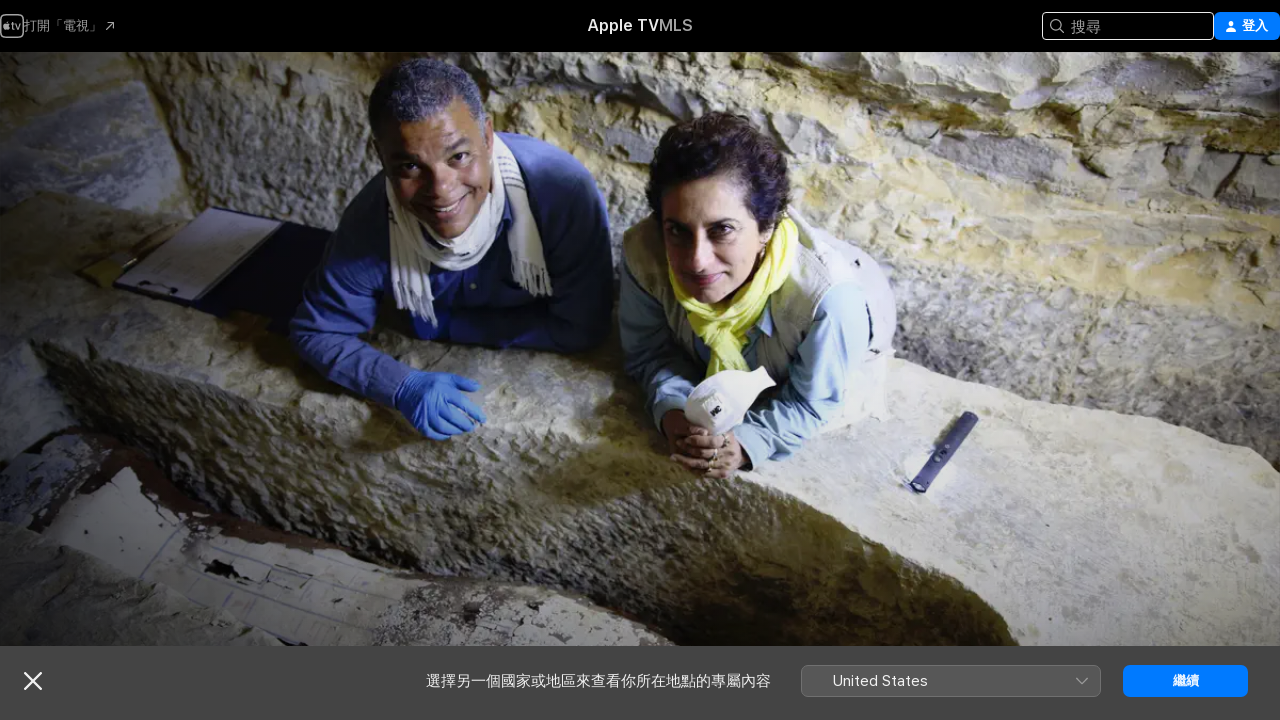

--- FILE ---
content_type: application/javascript
request_url: https://tv.apple.com/assets/translations~BF_x2j4ijr.js
body_size: 19705
content:
const e={"AMP.Shared.AX.Close":"關閉","AMP.Shared.AX.SignIn":"登入","AMP.Shared.AccountMenu.Help":"輔助說明","AMP.Shared.AccountMenu.Settings":"設定","AMP.Shared.AccountMenu.SignOut":"登出","AMP.Shared.Add":"加入","AMP.Shared.AwayFromHomeBanner.AriaLabel":"選擇國家或地區橫幅","AMP.Shared.AwayFromHomeBanner.Heading":"選擇另一個國家或地區來查看你所在地點的專屬內容","AMP.Shared.ContentA.Comma.ContentB":"@@contentA@@、@@contentB@@","AMP.Shared.ContextualMenu.AddToLibrary":"加入資料庫","AMP.Shared.ContextualMenu.DeleteFromLibrary":"從資料庫中刪除","AMP.Shared.ContextualMenu.Favorite":"喜好項目","AMP.Shared.ContextualMenu.HideLyricsPronunciation":"**AMP.Shared.ContextualMenu.HideLyricsPronunciation**","AMP.Shared.ContextualMenu.HideLyricsTranslations":"**AMP.Shared.ContextualMenu.HideLyricsTranslations**","AMP.Shared.ContextualMenu.PlayLast":"最後播放","AMP.Shared.ContextualMenu.PlayNext":"插播","AMP.Shared.ContextualMenu.Share":"分享","AMP.Shared.ContextualMenu.ShowLyricsPronunciation":"**AMP.Shared.ContextualMenu.ShowLyricsPronunciation**","AMP.Shared.ContextualMenu.ShowLyricsTranslations":"**AMP.Shared.ContextualMenu.ShowLyricsTranslations**","AMP.Shared.ContextualMenu.SuggestLess":"減少推薦","AMP.Shared.ContextualMenu.UndoSuggestLess":"還原「減少推薦」","AMP.Shared.ContextualMenu.Unfavorite":"還原喜好項目","AMP.Shared.ContextualSharing.CopyEmbedCode.Label":"拷貝嵌入碼","AMP.Shared.ContextualSharing.CopyEmbedCode.SuccessMessage":"已拷貝嵌入碼","AMP.Shared.ContextualSharing.CopyLink.Label":"拷貝連結","AMP.Shared.ContextualSharing.CopyLink.SuccessMessage":"已拷貝連結","AMP.Shared.ContextualSharing.Facebook":"Facebook","AMP.Shared.ContextualSharing.Twitter":"Twitter","AMP.Shared.Done":"完成","AMP.Shared.DropdownMenu.Continue":"繼續","AMP.Shared.Edit":"編輯","AMP.Shared.Error.ItemNotFound":"很抱歉，找不到你搜尋的頁面。","AMP.Shared.Footer.AllRightsReserved":"保留一切權利。","AMP.Shared.Footer.Apple.Text":"Apple Inc.","AMP.Shared.Footer.Apple.URL":"https://www.apple.com.tw","AMP.Shared.Footer.CookiePolicy.Text":"Cookie 警告","AMP.Shared.Footer.CookiePolicy.URL":"https://www.apple.com/privacy/use-of-cookies/","AMP.Shared.Footer.CopyrightYear":"Copyright © @@year@@","AMP.Shared.Footer.TermsOfUse.Text":"網路服務條款","AMP.Shared.Footer.TermsOfUse.URL":"https://www.apple.com/legal/internet-services/","AMP.Shared.JustAdded":"**AMP.Shared.JustAdded**","AMP.Shared.Library":"資料庫","AMP.Shared.LocaleSwitcher.AfricaMiddleEastIndia":"非洲、中東和印度","AMP.Shared.LocaleSwitcher.AsiaPacific":"亞太地區","AMP.Shared.LocaleSwitcher.Back":"返回","AMP.Shared.LocaleSwitcher.Europe":"歐洲","AMP.Shared.LocaleSwitcher.Heading":"選取國家或地區","AMP.Shared.LocaleSwitcher.LatinAmericaCaribbean":"拉丁美洲與加勒比海地區","AMP.Shared.LocaleSwitcher.SeeAll":"顯示全部","AMP.Shared.LocaleSwitcher.SwitchLanguage":"此頁面提供@@language@@版本","AMP.Shared.LocaleSwitcher.USCanada":"美國與加拿大","AMP.Shared.NextPage":"下一頁","AMP.Shared.PreviousPage":"上一頁","AMP.Shared.SearchInput.Placeholder":"搜尋","AMP.Shared.SearchInput.Suggestions":"建議搜尋項目","AMP.Shared.Truncate.More":"更多","ASE.Shared.JustAdded":"已加入資料庫","ATV.EpisodeWithNumber":"第 @@episodeNumber@@ 集","Epic.Stage.Title.Featured.Content":"精選內容","FUSE.AX.UI.Close.Navigation":"關閉導覽","FUSE.AX.UI.Open.Navigation":"開啟導覽","FUSE.Common.ListDelimiter":"、","FUSE.Error.AnErrorOccurred":"發生錯誤。","FUSE.Error.TryAgain":"再試一次","FUSE.Explicit":"兒少不宜","FUSE.ForYou.MyAccount":"我的帳號","FUSE.Loading":"正在載入⋯","FUSE.Pause":"暫停","FUSE.Play":"播放","FUSE.Search.Cancel":"取消","FUSE.Search.In.Library":"在資料庫中搜尋","FUSE.Search.Showing.Results":"顯示「<mark>@@searchText@@</mark>」的搜尋結果","FUSE.Sorts.Ascending":"升冪排序","FUSE.Sorts.Descending":"降冪排序","MediaComponents.Common.Badge.Live":"直播中","MediaComponents.Common.ListDelimiter":",","MediaComponents.Explicit":"兒少不宜內容","MediaComponents.Video.Preview":"預覽","TV.ADCopy":"口述影像 (AD) 是指描述畫面發生事件的旁白音軌，為盲人或視力障礙者提供內容資訊。","TV.AboutShelf":"關於","TV.Accessibility":"輔助使用","TV.Accessibility.Badges.PreviewItunesExtras":"預覽 iTunes Extras","TV.Additional":"其他","TV.Age":"年齡：@@ageRating@@","TV.AgeRating":"@@ageRating@@+","TV.AlwaysOn":"隨時開啟","TV.AppleMusic.ChannelPage.ButtonLabel":"打開 Apple Music","TV.Audio":"音訊","TV.AutoSubs.MutedAutoSubs.Note":"靜音時字幕會開啟","TV.AutoSubs.SkipBackAutoSubs.Note":"字幕已開啟 @@duration@@ 秒","TV.Available":"已推出","TV.AvailableOnChannel":"於 @@channel@@ 推出","TV.AvailableToBuy":"購買價格為 @@price@@。","TV.AvailableToPreorder":"可以 @@price@@ 預訂。","TV.AvailableToRent":"可以 @@price@@ 租借。","TV.Average":"平均","TV.Banner.ComingSoon":"推出日期：@@date@@","TV.Banner.DescriptionNotAvailable":"此內容尚未提供簡介。","TV.BlackedOut":"這場比賽正在 @@channel@@ 直播，但你所在的地區無法觀看。","TV.BundlePurchase.Purchased":"已購項目","TV.Button.AccountSettings":"帳號設定","TV.Button.Add":"新增","TV.Button.AddToUpNext":"加入「待播清單」","TV.Button.Added":"已加入","TV.Button.BroadcastOptions":"變更語言","TV.Button.Browse":"瀏覽","TV.Button.Buy":"購買","TV.Button.BuySeasons":"購買整季","TV.Button.BuySeasons.few":"購買整季","TV.Button.BuySeasons.many":"購買整季","TV.Button.BuySeasons.one":"購買整季","TV.Button.BuySeasons.some":"購買整季","TV.Button.BuySeasons.zero":"購買整季","TV.Button.Cancel":"取消","TV.Button.CatchUpToLive":"回顧精華","TV.Button.ChannelFree":"免費暢享 @@channelName@@","TV.Button.Connect":"連接","TV.Button.Connect.Disclaimer":"可能需要訂閱","TV.Button.Continue":"繼續","TV.Button.Done":"完成","TV.Button.Download":"下載","TV.Button.Explore":"探索 @@channelName@@","TV.Button.ExploreChannel":"探索頻道","TV.Button.ExploreGeneric":"探索","TV.Button.FirstEpisode":"第一集","TV.Button.Follow":"追蹤","TV.Button.Follow.Name":"追蹤「@@name@@」","TV.Button.FollowTeam":"追蹤隊伍","TV.Button.Following":"正在追蹤","TV.Button.Following.Name":"正在追蹤「@@name@@」","TV.Button.FreeMonths":"免費暢享 @@count@@ 個月","TV.Button.FreeMonths.few":"免費暢享 @@count@@ 個月","TV.Button.FreeMonths.many":"免費暢享 @@count@@ 個月","TV.Button.FreeMonths.one":"免費暢享 @@count@@ 個月","TV.Button.FreeMonths.some":"免費暢享 @@count@@ 個月","TV.Button.FreeMonths.zero":"免費暢享 @@count@@ 個月","TV.Button.FreeYears":"免費暢享 @@count@@ 年","TV.Button.FreeYears.few":"免費暢享 @@count@@ 年","TV.Button.FreeYears.many":"免費暢享 @@count@@ 年","TV.Button.FreeYears.one":"免費暢享 @@count@@ 年","TV.Button.FreeYears.some":"免費暢享 @@count@@ 年","TV.Button.FreeYears.zero":"免費暢享 @@count@@ 年","TV.Button.FullReplay":"完整重播","TV.Button.Game":"比賽","TV.Button.Get":"取得","TV.Button.GoToShow":"前往節目","TV.Button.LearnAboutVisionPro":"關於 Apple Vision Pro","TV.Button.LearnMore":"進一步瞭解","TV.Button.MarkAllEpisodesAsWatched":"將所有單集標示為已觀看","TV.Button.MarkEpisodeAsWatched":"將單集標示為已觀看","TV.Button.MarkEventAsWatched":"將比賽標示為已觀看","TV.Button.MarkMovieAsWatched":"將電影標示為已觀看","TV.Button.Match":"比賽","TV.Button.MoreInfo":"更多資訊","TV.Button.NotNow":"現在不要","TV.Button.Open":"開啟","TV.Button.OpenIn":"打開","TV.Button.Play":"播放","TV.Button.Play.Channel":"在 @@channelName@@ 中播放","TV.Button.PlayAgain":"重新播放","TV.Button.PlayEpisode":"播放單集","TV.Button.PlayEpisodeAbbreviated":"播放第 @@episodeNumber@@ 集","TV.Button.PlayFirstEpisode":"播放第一集","TV.Button.PlayFreeEpisode":"播放免費單集","TV.Button.PlayFreeLiveGame":"直播比賽","TV.Button.PlayFreeMovie":"播放免費電影","TV.Button.PlayFreePostGame":"播放免費賽事","TV.Button.PlaySeasonEpisode":"播放第 @@seasonNumber@@ 季第 @@episodeNumber@@ 集","TV.Button.PreOrder":"以 @@buyPrice@@ 預訂","TV.Button.RaceInThirty":"30分鐘後比賽","TV.Button.Recap":"賽事精華","TV.Button.RedeemStudentOffer":"兌換學生優惠","TV.Button.RemoveFromPlayHistory":"從「最近觀看記錄」中移除","TV.Button.Rent":"租借","TV.Button.RentAndWatchLater":"租借並稍後觀看","TV.Button.RentAndWatchNow":"租借並立即觀看","TV.Button.Resume":"繼續","TV.Button.Resume.FullReplay":"繼續完整重播","TV.Button.Resume.RaceInThirty":"30分鐘後繼續比賽","TV.Button.ResumeEpisode":"繼續播放單集","TV.Button.ResumeGame":"繼續賽事","TV.Button.ResumeMatch":"繼續賽事","TV.Button.ResumeRecap":"繼續賽事回顧","TV.Button.ResumeSeasonEpisode":"繼續播放第 @@seasonNumber@@ 季第 @@episodeNumber@@ 集","TV.Button.SeeAll":"顯示全部","TV.Button.SignInOrCreateAccount":"登入或建立 Apple 帳號","TV.Button.SubscribeChannel":"訂閱 @@channelName@@","TV.Button.SubscribeChannelFree":"免費試看 @@channelName@@","TV.Button.SubscribeFree":"免費試看","TV.Button.Unfollow":"取消追蹤","TV.Button.Unfollow.Name":"取消追蹤「@@name@@」","TV.Button.UpNext.Add":"加入「待播清單」","TV.Button.UpNext.InUpNext":"在「待播清單」中的項目","TV.Button.UpNext.Remove":"從「待播清單」中移除","TV.Button.UpsellSignIn":"已訂閱？請登入。","TV.Button.ViewDetails":"檢視詳細資訊","TV.Button.Watch":"觀看","TV.Button.WatchFromBeginning":"從頭觀看","TV.Button.WatchFromBeginning.Feed":"從頭開始觀看 (@@feed@@)","TV.Button.WatchGame":"觀看賽事","TV.Button.WatchInMultiview":"以多重畫面觀看","TV.Button.WatchLive":"觀看直播","TV.Button.WatchLive.Feed":"觀看直播 (@@feed@@)","TV.Button.WatchMatch":"觀看比賽","TV.Button.WatchPreview":"觀看預告片","TV.Button.WatchRecap":"觀看賽事回顧","TV.Button.WatchReplay":"觀看重播","TV.Button.Watchlist.Add":"加入「待看清單」","TV.Button.Watchlist.InWatchlist":"在「待看清單」中","TV.Button.Watchlist.Remove":"從「待看清單」中移除","TV.BuyCopy":"此電影包含 iTunes Extras 存取權限。若要存取該項目，裝置最低需求為 iOS 8、Apple TV 6.2 或是已安裝 Apple Music 11.3 的 OS X 10.9.3 或 Windows 7。","TV.BuyFor":"以 @@price@@ 購買《@@itemName@@》？","TV.BuyForPrice":"以 @@buyPrice@@ 購買","TV.BuyFrom":"購買價格：@@buyPrice@@ 起","TV.BuyOrRent":"購買或租借","TV.BuyOrRentForPrice":"@@buyPrice@@ 或 @@rentPrice@@","TV.CCCopy":"隱藏式字幕是指附帶相關非對話資訊的可用語言字幕。","TV.ChannelAllShelf":"試看 Apple TV 頻道","TV.ChannelAvailableShelf":"現有 Apple TV 頻道","TV.ChannelMyShelf":"我的頻道","TV.Coming":"即將推出","TV.ComingDateShortMonthDay":"即將於@@date@@推出","TV.ComingDateShortMonthYear":"即將於@@date@@推出","TV.ComingIn":"推出時間：","TV.ComingInMonth":"即將於@@date@@推出","TV.ComingMonth":"即將推出","TV.ComingMonthDay":"即將推出","TV.ComingMonthYear":"即將推出","TV.ComingOn":"推出時間：","TV.ComingOnDay":"即將於@@date@@推出","TV.ComingSoon":"即將推出","TV.ComingThisDayOfWeek":"推出日期：本@@date@@","TV.ComingThisFridayNextWeek":"本週五推出","TV.ComingThisFridayThisWeek":"本週五推出","TV.ComingThisMondayNextWeek":"本週一推出","TV.ComingThisMondayThisWeek":"本週一推出","TV.ComingThisSaturdayNextWeek":"本週六推出","TV.ComingThisSaturdayThisWeek":"本週六推出","TV.ComingThisSundayNextWeek":"本週日推出","TV.ComingThisSundayThisWeek":"本週日推出","TV.ComingThisThursdayNextWeek":"本週四推出","TV.ComingThisThursdayThisWeek":"本週四推出","TV.ComingThisTuesdayNextWeek":"本週二推出","TV.ComingThisTuesdayThisWeek":"本週二推出","TV.ComingThisWednesdayNextWeek":"本週三推出","TV.ComingThisWednesdayThisWeek":"本週三推出","TV.ComingYear":"即將推出","TV.ComingYearAbbreviated":"即將於@@date@@推出","TV.Confirmation.Account":"帳號","TV.Confirmation.AudioLang1":"音訊：@@language@@","TV.Confirmation.AudioMore":"，和其他@@number@@種","TV.Confirmation.ChooseVersionsHeader":"選擇版本","TV.Confirmation.DisclaimerRental":"你可以在 30 天內隨時開始觀看電影，並在開始後 48 小時內觀賞完畢。你可以在一部裝置中下載租借項目，並在另一部裝置上串流播放。","TV.Confirmation.DisclaimerRentalExtras":"此電影租借項目不包含 iTunes Extras，只有購買較高畫質版本的電影才能享有此內容。","TV.Confirmation.DisclaimerSeasonMultiPass":"此多集套票包括此節目的最新一集（若有的話）以及後續 15 集。","TV.Confirmation.DisclaimerSeasonPass":"此整季套票包括此季所有目前及後續單集。","TV.Confirmation.RentDisclaimerRentalDays":"@@count@@ 小時","TV.Confirmation.RentDisclaimerRentalDays.few":"@@count@@ 小時","TV.Confirmation.RentDisclaimerRentalDays.many":"@@count@@ 小時","TV.Confirmation.RentDisclaimerRentalDays.one":"@@count@@ 小時","TV.Confirmation.RentDisclaimerRentalDays.some":"@@count@@ 小時","TV.Confirmation.RentDisclaimerRentalDays.zero":"@@count@@ 小時","TV.Confirmation.RentDisclaimerRentalHours":"@@count@@ 小時","TV.Confirmation.RentDisclaimerRentalHours.few":"@@count@@ 小時","TV.Confirmation.RentDisclaimerRentalHours.many":"@@count@@ 小時","TV.Confirmation.RentDisclaimerRentalHours.one":"@@count@@ 小時","TV.Confirmation.RentDisclaimerRentalHours.some":"@@count@@ 小時","TV.Confirmation.RentDisclaimerRentalHours.zero":"@@count@@ 小時","TV.Confirmation.SubtitlesLang1":"字幕：@@language@@","TV.Confirmation.SubtitlesMore":"與其他 @@number@@ 種語言","TV.Confirmation.VersionsButton":"其他版本","TV.Dialog.PlaybackModeSelector.Subtitle":"你想要播放哪個版本？","TV.Dialog.PlaybackModeSelector.Title":"你想要如何觀賞？","TV.Dialog.StartOver.FeedSelector.Title":"所選廣播語言","TV.Dialog.StartOver.SelectedFeed":"選取語言：@@feed@@","TV.Dialog.StreamSelector.Title":"選擇語言","TV.Dialog.UpsellButton.SeeAllPlans":"查看所有方⁠案","TV.Episode.Abbreviated":"第 @@episodeNumber@@ 集","TV.EpisodeBundle.EpisodeOrdinal":"@@ordinal@@. @@title@@","TV.Episodes":"單集","TV.Error.ContentUnavailable":"此內容已不再提供。","TV.Error.ErrorPageDescription":"載入此內容時發生問題。若此問題持續發生，請檢查你的網路連線。","TV.Error.ErrorPageTitle":"無法載入內容","TV.Error.Unexpected":"發生無法預期的錯誤。","TV.Extras.Button.PlayAllVideos":"全部播放","TV.Extras.Button.Slideshow":"幻燈片","TV.Extras.Dialog.Error.Description":"目前沒有你要求的項目。","TV.Extras.Dialog.Error.Title":"iTunes Extras","TV.Extras.PreviewNotice":"購買 HD 版本\n獲得完整體驗","TV.ExtrasShelf.Title":"Extras","TV.FavoriteTeams.Description":"更新你目前追蹤的隊伍。","TV.FavoriteTeams.Title":"你最愛的隊伍","TV.Favorites.EmptyDesc":"將你最愛的隊伍加入，即可在「待播清單」中看到這些隊伍的比賽。我們也會在這些隊伍的比賽即將開打前或難分勝負時通知你。","TV.Favorites.Leagues":"聯盟","TV.Favorites.MyFavTeams":"我最愛的隊伍","TV.Favorites.PickTeams":"選擇你最愛的隊伍","TV.Favorites.PickTeams.Description":"我們會在比賽即將開始前通知你，不讓你錯過任何精彩賽事。","TV.Favorites.Title":"喜好項目","TV.Formula1.Name":"一級方程式賽車","TV.Fresh":"新鮮度","TV.GameIsLive":"本比賽目前正直播中","TV.Genre":"類型","TV.Get":"取得","TV.GroupActivities.CannotSharePlayErrorTitle":"無法使用「同播共享」","TV.GroupActivities.NoAvailableSubscriptionErrorMessage":"Apple TV 頻道不再提供此訂閱項目。","TV.GroupActivities.NoAvailableTransactionErrorMessage":"此內容已不可購買或租借。","TV.GroupActivities.UnknownErrorAction":"好","TV.HighMotion":"高動態","TV.Hours":"@@hr@@ 小時","TV.HoursMinutes":"@@hr@@ 小時 @@min@@ 分鐘","TV.HowToWatch":"觀看方式","TV.HowToWatch.Buy":"購買","TV.HowToWatch.BuyEpisode":"購買單集","TV.HowToWatch.BuyFromPrice":"@@price@@ 起","TV.HowToWatch.BuyMultiSeasonPass":"購買多季套票","TV.HowToWatch.BuyPrice":"以 @@price@@ 購買","TV.HowToWatch.BuySeasonAllEpisodesNumber":"購買第 @@seasonNumber@@ 季所有單集","TV.HowToWatch.BuySeasonNumber":"購買第 @@seasonNumber@@ 季","TV.HowToWatch.BuySeasonPassNumber":"購買第 @@seasonNumber@@ 季整季套票","TV.HowToWatch.BuySeasons":"購買整季","TV.HowToWatch.ChannelSubscription":"頻道訂閱","TV.HowToWatch.CompleteSeason":"補齊整季","TV.HowToWatch.CompleteSeasonNumber":"補齊第 @@seasonNumber@@ 季","TV.HowToWatch.CompleteSeasonPassNumber":"補齊第 @@seasonNumber@@ 季整季套票","TV.HowToWatch.Get":"取得","TV.HowToWatch.GetApp":"取得 @@appName@@ App","TV.HowToWatch.GetAppName":"取得「@@appName@@」","TV.HowToWatch.GetEpisode":"取得單集","TV.HowToWatch.LiveNow":"觀看直播","TV.HowToWatch.MultiSeasonPass":"多季套票","TV.HowToWatch.Open":"打開","TV.HowToWatch.OpenIn":"於此打開：","TV.HowToWatch.OpenInApp":"於 @@appName@@ App 中打開","TV.HowToWatch.OpenInAppName":"在「@@appName@@」中開啟","TV.HowToWatch.OpenPunchoutChannel":"打開 @@channelName@@","TV.HowToWatch.Play":"播放","TV.HowToWatch.PreOrder":"預訂","TV.HowToWatch.PreOrdered":"已預訂","TV.HowToWatch.Rent":"租借","TV.HowToWatch.RentPrice":"以 @@price@@ 租借","TV.HowToWatch.ReplaysAvailableSoon":"即將推出重播","TV.HowToWatch.Resume":"繼續","TV.HowToWatch.SeasonAllEpisodesNumber":"第 @@seasonNumber@@ 季所有單集","TV.HowToWatch.SeasonNumber":"第 @@seasonNumber@@ 季","TV.HowToWatch.SeasonNumberRange":"第 @@seasonNumberRange@@ 季","TV.HowToWatch.SeasonPassNumber":"第 @@seasonNumber@@ 季整季套票","TV.HowToWatch.Seasons":"季度","TV.HowToWatch.SeasonsNumberRange":"第 @@seasonNumberRange@@ 季","TV.HowToWatch.SubTitle.Purchased":"已購項目","TV.HowToWatch.SubTitle.Rent":"30 天觀賞時間","TV.HowToWatch.SubTitle.Rented":"租借項目","TV.HowToWatch.SubTitle.iTunesExtras":"包括 iTunes Extras","TV.HowToWatch.SubscribeChannel":"訂閱 @@channelName@@","TV.HowToWatch.SubscribeChannelFree":"試看 @@channelName@@","TV.HowToWatch.SubscribeChannelPriceTitleDay":"@@price@@⁠/⁠天","TV.HowToWatch.SubscribeChannelPriceTitleMonth":"@@price@@⁠/⁠月","TV.HowToWatch.SubscribeChannelPriceTitleYear":"@@price@@⁠/⁠年","TV.HowToWatch.Subscribed":"已訂閱","TV.HowToWatch.SubscribedChannel":"用 @@channelName@@ 播放","TV.HowToWatch.SubscribedChannelPlay":"播放","TV.HowToWatch.Update":"更新","TV.HowToWatch.VersionsButtonText":"@@count@@ 個版本","TV.HowToWatch.VersionsButtonText.few":"@@count@@ 個版本","TV.HowToWatch.VersionsButtonText.many":"@@count@@ 個版本","TV.HowToWatch.VersionsButtonText.one":"@@count@@ 個版本","TV.HowToWatch.VersionsButtonText.some":"@@count@@ 個版本","TV.HowToWatch.VersionsButtonText.zero":"@@count@@ 個版本","TV.HowToWatch.VersionsFocusText":"@@count@@ 個版本","TV.HowToWatch.VersionsFocusText.few":"@@count@@ 個版本","TV.HowToWatch.VersionsFocusText.many":"@@count@@ 個版本","TV.HowToWatch.VersionsFocusText.one":"@@count@@ 個版本","TV.HowToWatch.VersionsFocusText.some":"@@count@@ 個版本","TV.HowToWatch.VersionsFocusText.zero":"@@count@@ 個版本","TV.HowToWatch.WatchMovie":"觀賞電影","TV.Hud.AddedFreeDays":"免費期已增加 @@count@@ 天","TV.Hud.AddedFreeDays.few":"免費期已增加 @@count@@ 天","TV.Hud.AddedFreeDays.many":"免費期已增加 @@count@@ 天","TV.Hud.AddedFreeDays.one":"免費期已增加 @@count@@ 天","TV.Hud.AddedFreeDays.some":"免費期已增加 @@count@@ 天","TV.Hud.AddedFreeDays.zero":"免費期已增加 @@count@@ 天","TV.Hud.AddedFreeMonths":"免費期已增加 @@count@@ 個月","TV.Hud.AddedFreeMonths.few":"免費期已增加 @@count@@ 個月","TV.Hud.AddedFreeMonths.many":"免費期已增加 @@count@@ 個月","TV.Hud.AddedFreeMonths.one":"免費期已增加 @@count@@ 個月","TV.Hud.AddedFreeMonths.some":"免費期已增加 @@count@@ 個月","TV.Hud.AddedFreeMonths.zero":"免費期已增加 @@count@@ 個月","TV.Hud.AddedFreeYears":"免費期已增加 @@count@@ 年","TV.Hud.AddedFreeYears.few":"免費期已增加 @@count@@ 年","TV.Hud.AddedFreeYears.many":"免費期已增加 @@count@@ 年","TV.Hud.AddedFreeYears.one":"免費期已增加 @@count@@ 年","TV.Hud.AddedFreeYears.some":"免費期已增加 @@count@@ 年","TV.Hud.AddedFreeYears.zero":"免費期已增加 @@count@@ 年","TV.Hud.KeepWatchingChannel":"繼續觀看 @@channelName@@","TV.Hud.StartWatching":"現在可開始觀賞。","TV.Hud.Subscribed.Generic":"已訂閱","TV.Hud.SubscribedToChannel":"已訂閱 @@channelName@@","TV.Hud.TitleAppleTVPlusOfferRedeemed":"你現可使用 Apple TV","TV.Hud.TitleAppleTVPlusOfferRedeemed_tvOS":"已新增 Apple TV","TV.Immersive":"沉浸式","TV.InTheatersNow":"院線熱映","TV.ItunesExtras":"iTunes Extras","TV.Languages":"語言","TV.LinkFailureDescription":"開啟此連結時發生錯誤。請稍候片刻，然後再試一次。","TV.LinkFailureTitle":"無法開啟連結","TV.LinkSoftwareUpdateDescription":"若要在 Apple TV 上造訪此頁面，請務必更新至最新版本的 iOS。","TV.LinkSoftwareUpdateTitle":"需要更新 iOS","TV.LocalNotifications.AppInstallComplete.Body":"點一下播放《@@contentName@@》。","TV.LocalNotifications.AppInstallComplete.Title":"「@@appName@@」已可使用","TV.LocalNotificationsAlert.Body":"取得相關提示。於「設定」中管理此項目。","TV.LocalNotificationsAlert.Title":"電視節目通知","TV.Location.SettingsPrompt.ButtonTitle.Sports":"允許","TV.Location.SettingsPrompt.CancelTitle.Sports":"不允許","TV.Location.SettingsPrompt.Message.Sports":"Turn on Location Services for the TV app in Settings to determine which games are available to you and to receive relevant ads.","TV.Location.SettingsPrompt.Title.Sports":'Location Needed"',"TV.LocationBlackedOut":"地理位置播放限制","TV.MediaShowcase.BonusGenre":"特別收錄","TV.MediaShowcase.ExtraGenre":"附加內容","TV.MediaShowcase.GotoChannel":"前往頻道","TV.MediaShowcase.GotoEpisode":"前往單集","TV.MediaShowcase.GotoGame":"前往賽事","TV.MediaShowcase.GotoMatch":"前往比賽","TV.MediaShowcase.GotoMovie":"前往電影","TV.MediaShowcase.GotoShow":"前往節目","TV.MediaShowcase.InterviewGenre":"訪談","TV.MediaShowcase.ItemTypeEpisode":"單集","TV.MediaShowcase.ItemTypeMovie":"電影","TV.MediaShowcase.ItemTypeShow":"電視節目","TV.MediaShowcase.KeyPlaysGenre":"精彩片段","TV.MediaShowcase.LongPressDisclaimer":"按住來顯示選項","TV.MediaShowcase.MoreInfo":"更多資訊","TV.MediaShowcase.NotableMomentGenre":"精彩片段","TV.MediaShowcase.OpenTV":"**TV.MediaShowcase.OpenTV**","TV.MediaShowcase.Options":"選項","TV.MediaShowcase.PlayTrailer":"播放預告片","TV.MediaShowcase.PressConferenceGenre":"記者會","TV.MediaShowcase.PreviewGenre":"預覽","TV.MediaShowcase.PromotionalGenre":"宣傳","TV.Minutes":"@@min@@ 分鐘","TV.Movie":"電影","TV.MovieBundle.Buy":"以 @@price@@ 購買","TV.MovieBundle.ShelfTitle":"包含於以下合集","TV.Notification.TeamAdded":"已加入「@@teamName@@」","TV.Notification.TeamRemoved":"已移除「@@teamName@@」","TV.OfferSheet.Buy.HeaderTitle":"購買《@@contentTitle@@》","TV.OfferSheet.Punchout.HeaderTitle":"觀看《@@contentTitle@@》","TV.OfferSheet.Show.BuyEpisode":"購買單集","TV.OfferSheet.Show.BuySeason":"購買整季","TV.OfferSheet.Versions.HeaderTitle":"版本","TV.OtherGames":"其他比賽","TV.Person.Born":"出生於@@date@@","TV.Person.SnapshotUrlText":"Apple 上的@@title@@","TV.Play":"播放","TV.Playback.Duration.Hours":"@@hr@@ 小時","TV.Playback.Duration.HoursMinutes":"@@hr@@ 小時 @@min@@ 分鐘","TV.Playback.Duration.Minutes":"@@min@@ 分鐘","TV.Playback.Watching":"正在觀看","TV.Popover.Sharing.Episode":"分享單集⋯","TV.Popover.Sharing.Generic":"分享⋯","TV.Popover.Sharing.Movie":"分享電影⋯","TV.Popover.Sharing.Show":"分享電視節目⋯","TV.Popover.Sharing.Sport":"分享⋯","TV.PostPlay.SubscribeToKeepWatching":"訂閱以繼續觀看","TV.PreOrderCopy":"預訂《@@itemName@@》","TV.PreOrderFor":"是否要以 @@price@@ 的價格預購《@@itemName@@》？","TV.Preview":"預覽","TV.Primary":"主要","TV.Punchout":"於此打開⋯","TV.Rated":"分級","TV.ReaderMode.Description.Authenticated.Channel.3PTV":"此裝置不允許進行 App 內購買。你可以在 iPhone、iPad 和其他串流裝置上透過 Apple TV App 訂閱 @@channel@@。","TV.ReaderMode.Description.Authenticated.MLS":"你可以前往 tv.apple.com/mls 訂閱 MLS Season Pass。","TV.ReaderMode.Description.Authenticated.MLS.3PTV":"此裝置不允許進行 App 內購買。你可以在 iPhone、iPad 和其他串流裝置上透過 Apple TV App 訂閱 MLS，或前往 tv.apple.com/offer/mls 訂閱。","TV.ReaderMode.Description.Authenticated.PurchasesAndRentals.3PTV":"此裝置不允許進行 App 內購買。若要在此裝置上觀看，請務必透過 Apple 裝置購買或租借此電影或單集。","TV.ReaderMode.Description.Authenticated.TVPlus":"你可以前往 tv.apple.com/tw 訂閱 Apple TV。","TV.ReaderMode.Description.Authenticated.TVPlus.3PTV":"此裝置不允許進行 App 內購買。若要在此裝置上觀看，請務必透過 Apple 裝置訂閱 Apple TV。","TV.ReaderMode.Description.Unauthenticated.Channel.3PTV":"若你已訂閱 @@channel@@，請登入。你可以在 iPhone、iPad 和其他串流裝置上透過 Apple TV App 訂閱。","TV.ReaderMode.Description.Unauthenticated.MLS":"你可以前往 tv.apple.com/mls 訂閱 MLS Season Pass。","TV.ReaderMode.Description.Unauthenticated.MLS.3PTV":"若你已訂閱，請登入。你可以在 iPhone、iPad 和其他串流裝置上透過 Apple TV App 訂閱 Apple TV，或前往 tv.apple.com/offer/mls 訂閱。","TV.ReaderMode.Description.Unauthenticated.PurchasesAndRentals.3PTV":"此裝置不允許進行 App 內購買，但你可以觀看使用 Apple 帳號購買或租借的內容。登入即可觀看。","TV.ReaderMode.Description.Unauthenticated.TVPlus":"你可以前往 tv.apple.com/tw 訂閱 Apple TV。","TV.ReaderMode.Description.Unauthenticated.TVPlus.3PTV":"此裝置不允許進行 App 內購買，但你可以觀看使用 Apple 帳號訂閱的 Apple TV。登入即可觀看。","TV.Released":"發行日期","TV.RentFor":"是否要以 @@price@@ 的價格租借《@@itemName@@》？","TV.RentForPrice":"以 @@rentPrice@@ 租借","TV.Rental.FutureDate":"可供租借：@@date@@","TV.Reviews":"評論","TV.Role.Actor":"演員","TV.Role.Advisor":"顧問","TV.Role.Anchor":"主播","TV.Role.As":"飾演：@@character@@","TV.Role.Cast":"卡司","TV.Role.Creator":"原創","TV.Role.Director":"導演","TV.Role.Guest":"來賓","TV.Role.GuestStar":"客串演出","TV.Role.Host":"主持人","TV.Role.Music":"音樂","TV.Role.Narrator":"旁白","TV.Role.Other":"其他","TV.Role.Performer":"演出者","TV.Role.Producer":"製作人","TV.Role.Self":"本人","TV.Role.Starring":"主演","TV.Role.Voice":"配音","TV.Role.Writer":"編劇","TV.Rotten":"腐爛度","TV.RottenTomatoesPercent":"@@percent@@%","TV.Runtime":"片長","TV.SDHCopy":"失聰與聽障人士專用字幕 (SDH) 是指附帶相關非對話資訊的原語言字幕。","TV.Scores.Baseball.Bottom.Inning.Glyph":"▼ @@inning@@","TV.Scores.Baseball.Delayed.Inning":"@@inning@@延後","TV.Scores.Baseball.Postponed":"延期","TV.Scores.Baseball.Top.Inning.Glyph":"▲ @@inning@@","TV.Scores.End":"結束","TV.Scores.End.iOS":"@@ordinal@@@@separator@@結束","TV.Scores.EndOfHalf.First":"上半場結束","TV.Scores.EndOfHalf.Second":"下半場結束","TV.Scores.EndOfPeriod.First":"第 1 局結束","TV.Scores.EndOfPeriod.Fourth":"第 4 局結束","TV.Scores.EndOfPeriod.Second":"第 2 局結束","TV.Scores.EndOfPeriod.Third":"第 3 局結束","TV.Scores.EndOfQuarter.First":"第 1 節結束","TV.Scores.EndOfQuarter.Fourth":"第 4 節結束","TV.Scores.EndOfQuarter.Second":"第 2 節結束","TV.Scores.EndOfQuarter.Third":"第 3 節結束","TV.Scores.ExtraTime":"加時","TV.Scores.ExtraTime.Clock":"加時：@@time@@","TV.Scores.ExtraTime.Short":"加時","TV.Scores.Final":"終場","TV.Scores.FinalScore":"最終得分","TV.Scores.FinalScoreFrom":"@@time@@ 最終得分","TV.Scores.FinalScoreFrom.One":"@@time@@ 最終得分","TV.Scores.Fulltime":"完場","TV.Scores.Fulltime.Short":"完場","TV.Scores.Halftime":"半場","TV.Scores.Halftime.Short":"半場","TV.Scores.Ordinal.Alternate.Baseball.Eighteenth":"18","TV.Scores.Ordinal.Alternate.Baseball.Eighth":"8","TV.Scores.Ordinal.Alternate.Baseball.Eleventh":"11","TV.Scores.Ordinal.Alternate.Baseball.Fifteenth":"15","TV.Scores.Ordinal.Alternate.Baseball.Fifth":"5","TV.Scores.Ordinal.Alternate.Baseball.First":"1","TV.Scores.Ordinal.Alternate.Baseball.Fourteenth":"14","TV.Scores.Ordinal.Alternate.Baseball.Fourth":"4","TV.Scores.Ordinal.Alternate.Baseball.Nineteenth":"19","TV.Scores.Ordinal.Alternate.Baseball.Ninth":"9","TV.Scores.Ordinal.Alternate.Baseball.Second":"2","TV.Scores.Ordinal.Alternate.Baseball.Seventeenth":"17","TV.Scores.Ordinal.Alternate.Baseball.Seventh":"7","TV.Scores.Ordinal.Alternate.Baseball.Sixteenth":"16","TV.Scores.Ordinal.Alternate.Baseball.Sixth":"6","TV.Scores.Ordinal.Alternate.Baseball.Tenth":"10","TV.Scores.Ordinal.Alternate.Baseball.Third":"3","TV.Scores.Ordinal.Alternate.Baseball.Thirtienth":"13","TV.Scores.Ordinal.Alternate.Baseball.Thirtieth":"30","TV.Scores.Ordinal.Alternate.Baseball.Twelfth":"12","TV.Scores.Ordinal.Alternate.Baseball.Twentieth":"20","TV.Scores.Ordinal.Alternate.Baseball.Twenty-Eighth":"28","TV.Scores.Ordinal.Alternate.Baseball.Twenty-Fifth":"25","TV.Scores.Ordinal.Alternate.Baseball.Twenty-First":"21","TV.Scores.Ordinal.Alternate.Baseball.Twenty-Fourth":"24","TV.Scores.Ordinal.Alternate.Baseball.Twenty-Ninth":"29","TV.Scores.Ordinal.Alternate.Baseball.Twenty-Second":"22","TV.Scores.Ordinal.Alternate.Baseball.Twenty-Seventh":"27","TV.Scores.Ordinal.Alternate.Baseball.Twenty-Sixth":"26","TV.Scores.Ordinal.Alternate.Baseball.Twenty-Third":"23","TV.Scores.Ordinal.Eighteenth":"18","TV.Scores.Ordinal.Eighth":"8","TV.Scores.Ordinal.Eleventh":"11","TV.Scores.Ordinal.Fifteenth":"15","TV.Scores.Ordinal.Fifth":"5","TV.Scores.Ordinal.First":"1","TV.Scores.Ordinal.Fourteenth":"14","TV.Scores.Ordinal.Fourth":"4","TV.Scores.Ordinal.Nineteenth":"19","TV.Scores.Ordinal.Ninth":"9","TV.Scores.Ordinal.Second":"2","TV.Scores.Ordinal.Seventeenth":"17","TV.Scores.Ordinal.Seventh":"7","TV.Scores.Ordinal.Sixteenth":"16","TV.Scores.Ordinal.Sixth":"6","TV.Scores.Ordinal.Tenth":"10","TV.Scores.Ordinal.Third":"3","TV.Scores.Ordinal.Thirtienth":"13","TV.Scores.Ordinal.Thirtieth":"30","TV.Scores.Ordinal.Twelfth":"12","TV.Scores.Ordinal.Twentieth":"20","TV.Scores.Ordinal.Twenty-Eighth":"28","TV.Scores.Ordinal.Twenty-Fifth":"25","TV.Scores.Ordinal.Twenty-First":"21","TV.Scores.Ordinal.Twenty-Fourth":"24","TV.Scores.Ordinal.Twenty-Ninth":"29","TV.Scores.Ordinal.Twenty-Second":"22","TV.Scores.Ordinal.Twenty-Seventh":"27","TV.Scores.Ordinal.Twenty-Sixth":"26","TV.Scores.Ordinal.Twenty-Third":"23","TV.Scores.Overtime":"延長賽","TV.Scores.Overtime.Clock":"延長賽：@@time@@","TV.Scores.Overtime.Short":"延長賽","TV.Scores.Overtime.Short.Fifth":"第 5 局延長賽","TV.Scores.Overtime.Short.First":"第 1 局延長賽","TV.Scores.Overtime.Short.Fourth":"第 4 局延長賽","TV.Scores.Overtime.Short.Second":"第 2 局延長賽","TV.Scores.Overtime.Short.Seventh":"第 7 局延長賽","TV.Scores.Overtime.Short.Sixth":"第 6 局延長賽","TV.Scores.Overtime.Short.Third":"第 3 局延長賽","TV.Scores.Penalties.Navigation":"罰球","TV.Scores.Shootout":"PK 戰","TV.Scores.Shootout.PENS":"罰球：@@score@@","TV.Scores.Shootout.Pens":"罰球 ＠＠score＠＠","TV.Scores.TimeInHalf.First":"上半場：@@time@@","TV.Scores.TimeInHalf.Second":"下半場：@@time@@","TV.Scores.TimeInPeriod.First":"第 1 局：@@time@@","TV.Scores.TimeInPeriod.Fourth":"第 4 局：@@time@@","TV.Scores.TimeInPeriod.Second":"第 2 局：@@time@@","TV.Scores.TimeInPeriod.Third":"第 3 局：@@time@@","TV.Scores.TimeInQuarter.First":"第 1 節：@@time@@","TV.Scores.TimeInQuarter.Fourth":"第 4 節：@@time@@","TV.Scores.TimeInQuarter.Second":"第 2 節：@@time@@","TV.Scores.TimeInQuarter.Third":"第 3 節：@@time@@","TV.Search":"搜尋","TV.Search.NoResultsFound":"我們找不到與「@@itemName@@」相關的任何內容。請嘗試其他的搜尋關鍵字。","TV.SeasonEpisode.Abbreviated":"第 @@seasonNumber@@ 季，第 @@episodeNumber@@ 集","TV.SeasonEpisodeEpisodeTitle.AbbreviatedWithSeparator":"第 @@seasonNumber@@ 季第 @@episodeNumber@@ 集《@@episodeTitle@@》@@separator@@","TV.SeasonEpisodeNumbers":"第 @@seasonNumber@@ 季，第 @@episodeNumber@@ 集","TV.SeasonEpisodeNumbersAndShowName":"《@@showName@@》第 @@seasonNumber@@ 季第 @@episodeNumber@@ 集","TV.SeasonNumberAndShowName":"第 @@seasonNumber@@ 季的《@@showName@@》","TV.SeasonTitle.Abbreviated":"第 @@seasonNumber@@ 季","TV.SeasonTitleEpisodeEpisodeTitle.AbbreviatedWithSeparator":"@@seasonTitle@@第 @@episodeNumber@@ 集《@@episodeTitle@@》@@separator@@","TV.SeasonsCount":"@@count@@ 季","TV.SeasonsCount.few":"@@count@@ 季","TV.SeasonsCount.many":"@@count@@ 季","TV.SeasonsCount.one":"@@count@@ 季","TV.SeasonsCount.some":"@@count@@ 季","TV.SeasonsCount.zero":"@@count@@ 季","TV.Separator":"、","TV.Sports":"運動","TV.Sports.Away":"客隊","TV.Sports.Badge.ReAir":"重播","TV.Sports.Home":"主隊","TV.Sports.WatchLive.TeamDisplayName":"@@teamName@@（@@homeOrAway@@）","TV.StoreDemo.PlaybackAlertDescription":"商店中並未提供 @@channel@@ 的此電視節目或電影。請在你的個人裝置上以 Apple TV App 觀賞。","TV.StoreDemo.PlaybackAlertTitle":"現於 @@channel@@ 推出","TV.StoreDemo.PurchaseAlertDescription":"你無法在此店內裝置上進行購買。","TV.StoreDemo.PurchaseAlertTitle":"購買功能受限","TV.Studio":"製片商","TV.SubDisclaimerDaysFreeMonthPrice":"免費暢享 @@duration@@ 天，之後 @@price@@⁠/⁠月。","TV.SubDisclaimerDaysFreeMonthPrice.few":"免費暢享 @@duration@@ 天，之後 @@price@@⁠/⁠月。","TV.SubDisclaimerDaysFreeMonthPrice.many":"免費暢享 @@duration@@ 天，之後 @@price@@⁠/⁠月。","TV.SubDisclaimerDaysFreeMonthPrice.one":"免費暢享 @@duration@@ 天，之後 @@price@@⁠/⁠月。","TV.SubDisclaimerDaysFreeMonthPrice.some":"免費暢享 @@duration@@ 天，之後 @@price@@⁠/⁠月。","TV.SubDisclaimerDaysFreeMonthPrice.zero":"免費暢享 @@duration@@ 天，之後 @@price@@⁠/⁠月。","TV.SubDisclaimerDaysFreeThenMonthPriceOrAnnual":"免費暢享 @@duration@@ 天，之後支付每月 @@price@@ 或年費方案費用。","TV.SubDisclaimerDaysFreeThenMonthPriceOrAnnual.few":"免費暢享 @@duration@@ 天，之後支付每月 @@price@@ 或年費方案費用。","TV.SubDisclaimerDaysFreeThenMonthPriceOrAnnual.many":"免費暢享 @@duration@@ 天，之後支付每月 @@price@@ 或年費方案費用。","TV.SubDisclaimerDaysFreeThenMonthPriceOrAnnual.one":"免費暢享 @@duration@@ 天，之後支付每月 @@price@@ 或年費方案費用。","TV.SubDisclaimerDaysFreeThenMonthPriceOrAnnual.some":"免費暢享 @@duration@@ 天，之後支付每月 @@price@@ 或年費方案費用。","TV.SubDisclaimerDaysFreeThenMonthPriceOrAnnual.zero":"免費暢享 @@duration@@ 天，之後支付每月 @@price@@ 或年費方案費用。","TV.SubDisclaimerDaysFreeYearPrice":"免費暢享 @@duration@@ 天，之後 @@price@@/年。","TV.SubDisclaimerDaysFreeYearPrice.few":"免費暢享 @@duration@@ 天，之後 @@price@@/年。","TV.SubDisclaimerDaysFreeYearPrice.many":"免費暢享 @@duration@@ 天，之後 @@price@@/年。","TV.SubDisclaimerDaysFreeYearPrice.one":"免費暢享 @@duration@@ 天，之後 @@price@@/年。","TV.SubDisclaimerDaysFreeYearPrice.some":"免費暢享 @@duration@@ 天，之後 @@price@@/年。","TV.SubDisclaimerDaysFreeYearPrice.zero":"免費暢享 @@duration@@ 天，之後 @@price@@/年。","TV.SubDisclaimerMonthsFreeMonthPrice":"免費 @@duration@@ 個月，之後 @@price@@⁠/⁠月。","TV.SubDisclaimerMonthsFreeMonthPrice.few":"免費暢享 @@duration@@ 個月，之後 @@price@@⁠/⁠月。","TV.SubDisclaimerMonthsFreeMonthPrice.many":"免費暢享 @@duration@@ 個月，之後 @@price@@⁠/⁠月。","TV.SubDisclaimerMonthsFreeMonthPrice.one":"免費 @@duration@@ 個月，之後 @@price@@⁠/⁠月。","TV.SubDisclaimerMonthsFreeMonthPrice.some":"免費暢享 @@duration@@ 個月，之後 @@price@@⁠/⁠月。","TV.SubDisclaimerMonthsFreeMonthPrice.zero":"免費暢享 @@duration@@ 個月，之後 @@price@@⁠/⁠月。","TV.SubDisclaimerMonthsFreeThenMonthPriceOrAnnual":"免費暢享 @@duration@@ 個月，之後支付每月 @@price@@ 或年費方案費用。","TV.SubDisclaimerMonthsFreeThenMonthPriceOrAnnual.few":"免費暢享 @@duration@@ 個月，之後支付每月 @@price@@ 或年費方案費用。","TV.SubDisclaimerMonthsFreeThenMonthPriceOrAnnual.many":"免費暢享 @@duration@@ 個月，之後支付每月 @@price@@ 或年費方案費用。","TV.SubDisclaimerMonthsFreeThenMonthPriceOrAnnual.one":"免費暢享 @@duration@@ 個月，之後支付每月 @@price@@ 或年費方案費用。","TV.SubDisclaimerMonthsFreeThenMonthPriceOrAnnual.some":"免費暢享 @@duration@@ 個月，之後支付每月 @@price@@ 或年費方案費用。","TV.SubDisclaimerMonthsFreeThenMonthPriceOrAnnual.zero":"免費暢享 @@duration@@ 個月，之後支付每月 @@price@@ 或年費方案費用。","TV.SubDisclaimerMonthsFreeYearPrice":"免費暢享 @@duration@@ 個月，之後 @@price@@/年。","TV.SubDisclaimerMonthsFreeYearPrice.few":"免費暢享 @@duration@@ 個月，之後 @@price@@/年。","TV.SubDisclaimerMonthsFreeYearPrice.many":"免費暢享 @@duration@@ 個月，之後 @@price@@/年。","TV.SubDisclaimerMonthsFreeYearPrice.one":"免費暢享 @@duration@@ 個月，之後 @@price@@/年。","TV.SubDisclaimerMonthsFreeYearPrice.some":"免費暢享 @@duration@@ 個月，之後 @@price@@/年。","TV.SubDisclaimerMonthsFreeYearPrice.zero":"免費暢享 @@duration@@ 個月，之後 @@price@@/年。","TV.SubDisclaimerResumesAfterDaysFree":"免費試用 @@count@@ 天後，即會恢復計費。","TV.SubDisclaimerResumesAfterDaysFree.few":"@@count@@ 天","TV.SubDisclaimerResumesAfterDaysFree.many":"@@count@@ 天","TV.SubDisclaimerResumesAfterDaysFree.one":"免費試用 @@count@@ 天後，即會恢復計費。","TV.SubDisclaimerResumesAfterDaysFree.some":"@@count@@ 天","TV.SubDisclaimerResumesAfterDaysFree.zero":"@@count@@ 天","TV.SubDisclaimerResumesAfterMonthsFree":"免費試用 @@count@@ 個月後，即會恢復計費。","TV.SubDisclaimerResumesAfterMonthsFree.few":"@@count@@ 個月","TV.SubDisclaimerResumesAfterMonthsFree.many":"@@count@@ 個月","TV.SubDisclaimerResumesAfterMonthsFree.one":"免費試用 @@count@@ 個月後，即會恢復計費。","TV.SubDisclaimerResumesAfterMonthsFree.some":"@@count@@ 個月","TV.SubDisclaimerResumesAfterMonthsFree.zero":"@@count@@ 個月","TV.SubDisclaimerUnverifiedAutoRenewsMonthPrice":"如無法驗證學生身分，即會以 @@price@@/月的價格續訂。","TV.SubDisclaimerUnverifiedAutoRenewsYearPrice":"如無法驗證學生身分，即會以 @@price@@/年的價格續訂。","TV.Subscribe":"訂閱","TV.SubscribeNow":"立即訂閱","TV.SubscribeToWatch":"訂閱以觀看","TV.Subtitles":"字幕","TV.TVShow":"電視節目","TV.TextBadge.Live":"直播","TV.ThisDayOfWeek":"本@@date@@","TV.ThisFridayNextWeek":"本週五","TV.ThisFridayThisWeek":"本週五","TV.ThisMondayNextWeek":"本週ㄧ","TV.ThisMondayThisWeek":"本週ㄧ","TV.ThisSaturdayNextWeek":"本週六","TV.ThisSaturdayThisWeek":"本週六","TV.ThisSundayNextWeek":"本週日","TV.ThisSundayThisWeek":"本週日","TV.ThisThursdayNextWeek":"本週四","TV.ThisThursdayThisWeek":"本週四","TV.ThisTuesdayNextWeek":"本週二","TV.ThisTuesdayThisWeek":"本週二","TV.ThisWednesdayNextWeek":"本週三","TV.ThisWednesdayThisWeek":"本週三","TV.Time.Day":"@@day@@ @@time@@","TV.Time.Day.On":"@@day@@ @@time@@，在 @@channel@@","TV.Time.Hr":"@@count@@ 小時","TV.Time.Hr.few":"@@count@@ 小時","TV.Time.Hr.many":"@@count@@ 小時","TV.Time.Hr.one":"@@count@@ 小時","TV.Time.Hr.some":"@@count@@ 小時","TV.Time.Hr.zero":"@@count@@ 小時","TV.Time.Minute":"@@count@@ 分鐘","TV.Time.Minute.few":"@@count@@ 分鐘","TV.Time.Minute.many":"@@count@@ 分鐘","TV.Time.Minute.one":"@@count@@ 分鐘","TV.Time.Minute.some":"@@count@@ 分鐘","TV.Time.Minute.zero":"@@count@@ 分鐘","TV.Time.Today":"今天 @@time@@","TV.Time.Today.On":"今天 @@time@@，在 @@channel@@","TV.Time.Tomorrow":"明天 @@time@@","TV.Time.Tomorrow.On":"明天 @@time@@，在 @@channel@@","TV.TimeRemaining.Hours":"剩下 @@hr@@ 小時","TV.TimeRemaining.HoursMinutes":"剩下 @@hr@@ 小時 @@min@@ 分鐘","TV.TimeRemaining.Minutes":"剩下 ＠＠min＠＠ 分鐘","TV.Tomatometer":"蕃茄新鮮度","TV.UpNext.Upcoming":"即將開始","TV.UpgradeToWatch":"升級以觀看","TV.VersionPickerModal.LocaleSelectorHeading":"所選廣播語言","TV.WatchItOn":"在 @@channel@@ 上觀看","TV.WatchItOnLive":"在 @@channel@@ 上觀看直播","TV.WatchOnAppleTV":"在 Apple TV 上觀看","TV.YearGenre.WithSeparator":"@@year@@@@genre@@@@separator@@","TV.Yesterday":"昨天","UMC.MLS.teamname.AtlantaUnited":"亞特蘭大聯合","UMC.MLS.teamname.AustinFC":"奧斯汀 FC","UMC.MLS.teamname.CFMontreal":"CF 蒙特婁","UMC.MLS.teamname.CharlotteFC":"夏洛特 FC","UMC.MLS.teamname.ChicagoFireFC":"芝加哥火焰","UMC.MLS.teamname.ColoradoRapids":"科羅拉多急流","UMC.MLS.teamname.ColumbusCrew":"哥倫布機員","UMC.MLS.teamname.DCUnited":"華盛頓特區聯合","UMC.MLS.teamname.FCCincinnati":"FC 辛辛那提","UMC.MLS.teamname.FCDallas":"FC 達拉斯","UMC.MLS.teamname.HoustonDynamoFC":"休士頓發電機","UMC.MLS.teamname.InterMiamiCF":"國際邁阿密","UMC.MLS.teamname.LAGalaxy":"洛杉磯銀河","UMC.MLS.teamname.LosAngelesFootballClub":"洛杉磯 FC","UMC.MLS.teamname.MinnesotaUnited":"明尼蘇達聯合","UMC.MLS.teamname.NashvilleSC":"納許維爾 SC","UMC.MLS.teamname.NewEnglandRevolution":"新英格蘭革命","UMC.MLS.teamname.NewYorkCityFootballClub":"紐約城 FC","UMC.MLS.teamname.NewYorkRedBulls":"紐約紅牛","UMC.MLS.teamname.OrlandoCity":"奧蘭多城","UMC.MLS.teamname.PhiladelphiaUnion":"費城聯合","UMC.MLS.teamname.PortlandTimbers":"波特蘭伐木者","UMC.MLS.teamname.RealSaltLake":"皇家鹽湖城","UMC.MLS.teamname.SanJoseEarthquakes":"聖荷西地震","UMC.MLS.teamname.SeattleSoundersFC":"西雅圖海灣者","UMC.MLS.teamname.SportingKansasCity":"堪薩斯城運動","UMC.MLS.teamname.StLouisCITYFC":"聖路易城 FC","UMC.MLS.teamname.TorontoFC":"多倫多 FC","UMC.MLS.teamname.VancouverWhitecapsFC":"溫哥華白浪","WTA.Aria.ProductPages.SportingEvent.Bottom":"下半","WTA.Aria.ProductPages.SportingEvent.Delayed":"**WTA.Aria.ProductPages.SportingEvent.Delayed**","WTA.Aria.ProductPages.SportingEvent.End":"結束","WTA.Aria.ProductPages.SportingEvent.Middle":"中場","WTA.Aria.ProductPages.SportingEvent.Postponed":"**WTA.Aria.ProductPages.SportingEvent.Postponed**","WTA.Aria.ProductPages.SportingEvent.Start":"**WTA.Aria.ProductPages.SportingEvent.Start**","WTA.Aria.ProductPages.SportingEvent.Top":"上半","WTA.Badge.3D":"3D","WTA.Badge.4K":"4K","WTA.Badge.AD":"口述影像","WTA.Badge.CC":"隱藏式字幕","WTA.Badge.DolbyAtmos":"Dolby Atmos 杜比全景聲","WTA.Badge.DolbyVision":"Dolby Vision","WTA.Badge.HD":"高畫質","WTA.Badge.HDR":"高動態範圍（HDR）","WTA.Badge.HDR10+":"HDR10+","WTA.Badge.HDR10Plus":"HDR10+","WTA.Badge.Immersive":"沉浸式","WTA.Badge.Rated":"分級為 @@rating@@","WTA.Badge.SDH":"失聰與聽障人士專用字幕","WTA.Channel.AppleTV.Meta.Description":"瀏覽所有電影、電視節目與更多 Apple TV 內容。在此處以及裝置上的 Apple TV App 中觀看所有 Apple Originals 原創作品。","WTA.Channel.MLSSeasonPass.Meta.Description":"在 Apple TV 上串流美國職業足球大聯盟。透過 MLS Season Pass 觀看 2025 球季每場賽事，並追蹤你最愛的球隊。","WTA.Channel.More.From":"更多「@@channelName@@」的內容","WTA.ChannelNotFoundPage.ErrorMessage":"若要檢視並訂閱 Apple TV 頻道，請參訪 Apple TV App。你可於 iPhone、iPad、iPod touch、Mac、Apple TV、主流智慧型電視，以及支援的串流平台上找到 Apple TV App。","WTA.ChannelNotFoundPage.ErrorTitle":"在 Apple TV App 瀏覽頻道","WTA.ClearSearchModal.Heading":"清除搜尋記錄？","WTA.ClearSearchModal.Message":"若選擇清除，你的搜尋記錄會從此裝置移除。","WTA.ClearSearchModal.PrimaryCta":"清除搜尋記錄","WTA.Clip.Preview.MLS.Player.Title":"賽前分析：@@teamOne@@ vs. @@teamTwo@@","WTA.Clip.Preview.Meta.Description":"在 Apple TV 觀看《@@contentTitle@@》官方預告。發行日期：@@releaseDate@@","WTA.Clip.Preview.Meta.Title":"@@title@@ - 官方預告 - Apple TV","WTA.Clip.Preview.Player.Title":"《@@contentTitle@@》預告 - @@clipTitle@@","WTA.Clip.SportingEvent.MLS.Meta.Description":"觀看@@releaseDate@@在「@@contentTitle@@」的「@@clipTitle@@」。透過 MLS Season Pass 在 Apple TV 串流播放。","WTA.Clip.SportingEvent.MLS.Meta.Title":"@@title@@ - 觀看 MLS 精華集錦","WTA.Clip.SportingEvent.Preview.MLS.Meta.Description":"歡迎收看@@date@@「@@teamOne@@」vs.「@@teamTwo@@」賽前分析。你可使用 MLS Season Pass 在 Apple TV 串流播放。","WTA.Clip.SportingEvent.Preview.MLS.Meta.Title":"MLS 賽前分析：@@teamOne@@ vs. @@teamTwo@@","WTA.CommaWithSeparator":"、","WTA.Common.Error":"找不到你搜尋的頁面。","WTA.Common.Go.To.Settings":"前往「設定」","WTA.Common.LearnMore":"進一步瞭解","WTA.Common.Meta.Description.SportingEvent.MLB.Live":"在 Apple TV 上觀看@@awayTeam@@對上@@homeTeam@@的比賽。於@@date@@直播串流。","WTA.Common.Meta.Description.SportingEvent.MLB.OnDemand":"在 Apple TV 上觀看@@awayTeam@@對上@@homeTeam@@的比賽重播。觀賞賽事、精華集錦等內容。立即訂閱。","WTA.Common.Meta.Description.SportingEvent.MLS.Live":"使用 MLS Season Pass 在 Apple TV 上觀看@@teamOne@@對上@@teamTwo@@的比賽。於@@date@@直播串流。","WTA.Common.Meta.Description.SportingEvent.MLS.OnDemand":"使用 MLS Season Pass 在 Apple TV 上觀看@@teamOne@@對上@@teamTwo@@的比賽。觀賞職業足球大聯盟的精華集錦等內容。立即訂閱。","WTA.Common.Meta.Image.AltText":"Apple TV 上的《@@title@@》","WTA.Common.Meta.MLSConferenceRoom.Title":"MLS @@conferenceName@@","WTA.Common.Meta.MLSEasternConferenceRoom.Description":"在 Apple TV 上瀏覽東區 MLS 球隊。","WTA.Common.Meta.MLSRoom.Description":"在 Apple TV 上觀看 @@teamName@@ 精彩賽事。查看即將開始的比賽、觀看比賽中的關鍵動作，還可以瀏覽球員檔⁠案。","WTA.Common.Meta.MLSRoom.Title":"@@teamName@@ - MLS - Apple TV","WTA.Common.Meta.MLSSportingEvent.OnDemand.Description":"免費觀看賽事精華，或是透過 MLS Season Pass 收看完整賽事重播，掌握賽季最新戰況。","WTA.Common.Meta.MLSSportingEvent.OnDemand.Title":"@@date@@ 𐄁 @@title@@ - 觀看精華集錦","WTA.Common.Meta.MLSWesternConferenceRoom.Description":"在 Apple TV 上瀏覽西區 MLS 球隊。","WTA.Common.Meta.PersonDescription.NoContent":"在 Apple TV 認識@@name@@。","WTA.Common.Meta.PersonDescription.OneContent":"在 Apple TV 認識@@name@@。瀏覽@@name@@參與的節目和電影，包含《@@contentOne@@》。","WTA.Common.Meta.PersonDescription.TwoContents":"在 Apple TV 認識@@name@@。瀏覽@@name@@參與的節目和電影，包含《@@contentOne@@》和《@@contentTwo@@》。","WTA.Common.Meta.PersonDescription.TwoOrMoreContents":"在 Apple TV 認識@@name@@。瀏覽@@name@@參與的節目和電影，包含《@@contentOne@@》、《@@contentTwo@@》與和更多作品。","WTA.Common.Meta.SiteName":"Apple TV","WTA.Common.Meta.SiteName.EpisodeTitle":"《@@title@@》〈@@showTitle@@〉- Apple TV+","WTA.Common.Meta.SiteName.EpisodeTitle.Watch":"觀看《@@title@@》〈@@showTitle@@〉- Apple TV","WTA.Common.Meta.SiteName.EpisodeTitleWithMetadata":"《@@title@@》第 @@seasonNumber@@ 季第 @@episodeNumber@@ 集〈@@showTitle@@〉- Apple TV","WTA.Common.Meta.SiteName.EpisodeTitleWithMetadata.Watch":"觀看《@@title@@》第 @@seasonNumber@@ 季第 @@episodeNumber@@ 集〈@@showTitle@@〉- Apple TV","WTA.Common.Meta.SiteName.PersonTitle":"@@name@@的電影和節目 - Apple TV","WTA.Common.Meta.SiteName.Title":"《@@title@@》- Apple TV","WTA.Common.Meta.SiteName.Title.MLB.Watch.Live":"@@awayTeam@@ vs. @@homeTeam@@ - Friday Night Baseball","WTA.Common.Meta.SiteName.Title.MLB.Watch.OnDemand":"@@awayTeam@@ vs. @@homeTeam@@ - @@date@@ - Friday Night Baseball","WTA.Common.Meta.SiteName.Title.MLS.Watch.Live":"@@teamOne@@ vs. @@teamTwo@@ - 觀看 MLS 直播","WTA.Common.Meta.SiteName.Title.MLS.Watch.OnDemand":"@@teamOne@@ vs. @@teamTwo@@ - @@date@@ - 觀看 MLS 賽事","WTA.Common.Meta.SiteName.Title.Watch":"觀看《@@title@@》- Apple TV","WTA.Common.Meta.SiteName.Title.Watch.Live":"《@@title@@》- 觀看直播 - Apple TV","WTA.Common.Meta.Twitter.Domain":"Apple TV","WTA.Common.Meta.Twitter.Site":"@AppleTV","WTA.Common.Ok":"好","WTA.Common.PlayMovie":"播放電影","WTA.CommonSenseRecommendedAge":"Common Sense 建議年齡：@@age@@","WTA.ContentA.Middot.ContentB":"@@contentA@@ · @@contentB@@","WTA.ContentAdvisories":"內容警告","WTA.ContextualMenuItem.BonusContent.Share":"分享特別收錄","WTA.ContextualMenuItem.ContextualSharing.CopyLink.Label":"拷貝連結","WTA.ContextualMenuItem.ContextualSharing.Email":"電子郵件","WTA.ContextualMenuItem.ContextualSharing.EmailBody":"在 Apple TV App 上觀看：@@url@@","WTA.ContextualMenuItem.ContextualSharing.Messages":"訊息","WTA.ContextualMenuItem.Extra.Share":"分享影片","WTA.ContextualMenuItem.FollowTeam":"追蹤隊伍","WTA.ContextualMenuItem.GoToTeam":"前往隊伍","WTA.ContextualMenuItem.MarkAllEpisodesAsWatched":"將所有單集標示為已觀看","WTA.ContextualMenuItem.MarkAsWatched":"標示為已觀看","WTA.ContextualMenuItem.Share":"分享","WTA.ContextualMenuItem.Trailer.Share":"分享預告片","WTA.ContextualMenuItem.UnfollowTeam":"取消追蹤隊伍","WTA.ContextualMenuItem.ViewDetails":"檢視詳細資料","WTA.ContextualMenuItem.Watchlist.AddToUpNext":"加入「待看清單」","WTA.ContextualMenuItem.Watchlist.RemoveFromUpNext":"從「待看清單」中移除","WTA.Copyright":"Copyright","WTA.Details":"詳細資訊","WTA.Episode.Unavailable":"不再提供此單集。","WTA.EpisodeLockup.Footnote.SeasonEpisodeInfo":"第 @@seasonNumber@@ 季，第 @@episodeNumber@@ 集","WTA.GlobalFooter.AppleTVAndPrivacy":"Apple TV 與隱私權","WTA.GlobalFooter.AppleTVAndPrivacy.URL":"https://www.apple.com/tw/legal/privacy/data/zh-tw/apple-tv-app/","WTA.GlobalFooter.CookieWarning":"Cookie 政策","WTA.GlobalFooter.CookieWarning.URL":"https://www.apple.com/legal/privacy/tzh/cookies/","WTA.GlobalFooter.InternetServiceTerms":"網路服務條款","WTA.GlobalFooter.InternetServiceTerms.URL":"https://www.apple.com/tw/legal/internet-services/","WTA.GlobalFooter.Support":"支援","WTA.GlobalFooter.Support.URL":"https://support.apple.com/zh-tw/tv","WTA.Hours":"@@count@@ 小時","WTA.HowToWatch.PaidSubscriptionOffer":"訂閱「@@paidSubscription@@」","WTA.HowToWatch.SubscribeChannelPriceTitleDay":"@@price@@/日","WTA.HowToWatch.SubscribeChannelPriceTitleDayFree.few":"免費 @@count@@ 天","WTA.HowToWatch.SubscribeChannelPriceTitleDayFree.many":"免費 @@count@@ 天","WTA.HowToWatch.SubscribeChannelPriceTitleDayFree.one":"免費 @@count@@ 天","WTA.HowToWatch.SubscribeChannelPriceTitleDayFree.other":"免費 @@count@@ 天","WTA.HowToWatch.SubscribeChannelPriceTitleDayFree.two":"免費 @@count@@ 天","WTA.HowToWatch.SubscribeChannelPriceTitleMonth":"@@price@@/月","WTA.HowToWatch.SubscribeChannelPriceTitleMonthFree.few":"免費 @@count@@ 個月","WTA.HowToWatch.SubscribeChannelPriceTitleMonthFree.many":"免費 @@count@@ 個月","WTA.HowToWatch.SubscribeChannelPriceTitleMonthFree.one":"免費 @@count@@ 個月","WTA.HowToWatch.SubscribeChannelPriceTitleMonthFree.other":"免費 @@count@@ 個月","WTA.HowToWatch.SubscribeChannelPriceTitleMonthFree.two":"免費 @@count@@ 個月","WTA.HowToWatch.SubscribeChannelPriceTitleYear":"@@price@@/年","WTA.HowToWatch.SubscribeChannelPriceTitleYearFree.few":"@@count@@ 年免費試用","WTA.HowToWatch.SubscribeChannelPriceTitleYearFree.many":"@@count@@ 年免費試用","WTA.HowToWatch.SubscribeChannelPriceTitleYearFree.one":"@@count@@ 年免費試用","WTA.HowToWatch.SubscribeChannelPriceTitleYearFree.other":"@@count@@ 年免費試用","WTA.HowToWatch.SubscribeChannelPriceTitleYearFree.two":"@@count@@ 年免費試用","WTA.HowToWatch.TrialSubscriptionOffer":"@@introOffer@@，之後 @@paidSubscription@@。","WTA.Jump.To.Live":"跳到直播","WTA.LandingPage.Devices.Apple.SubTitle":"隨時隨地觀看精彩內容","WTA.LandingPage.Devices.See":"查看所有觀看 @@channelName@@ 的方式","WTA.LandingPage.Devices.See.Link":"https://support.apple.com/guide/tvplus/welcome/web","WTA.LandingPage.Devices.See.MLS.Link":"https://support.apple.com/guide/tvplus/welcome/web","WTA.LandingPage.Devices.SubTitle":"在 Apple 裝置、智慧型電視、網頁及更多裝置的 TV App 中，均可找到 @@channelName@@。","WTA.LandingPage.Devices.Title":"在此處和你的電視上觀看","WTA.LandingPage.FAQ.AreThereBundles.Answer":"可以。例如，你可以<a @@attrs@@ href=@@link@@ target=_blank>訂閱 Apple TV 和 Peacock 套裝</a>。你將可完整存取這兩項服務。觀賞數百部 Apple Original 節目和電影、MLB 賽事，並自2026年起收看一級方程式賽車（僅限美國觀眾）和美國職業足球大聯盟賽事。還能以超值價格，觀賞 Peacock 的直播運動賽事、強檔電影和必看電視節目。<br/><br/>若訂閱以下兩種套裝方案之一，即可享有超過 30％ 的優惠：<br/>・Apple TV 和 Peacock Premium - $14.99/月（Peacock 含廣告）。可省下 37％ 的費用。<br/>・Apple TV 和 Peacock Premium Plus - $19.99/月（Peacock 無廣告）。可省下 33％ 的費用。<br/><br/>此外，Apple One 旗艦方案和家庭方案訂閱者能以折扣價訂閱 Peacock。<br/><br/>推出時，將不提供免費試用、折扣優惠或年方案。","WTA.LandingPage.FAQ.AreThereBundles.Answer.Link":"https://try.appletvapp.apple/peacock-bundle","WTA.LandingPage.FAQ.AreThereBundles.Answer.PlainText":"可以。例如，你可以訂閱 Apple TV 和 Peacock 的套裝。你將可完整存取這兩項服務。觀賞數百部 Apple Original 節目和電影、MLB 賽事，並從2026年起收看一級方程式賽車（僅限美國觀眾）和美國職業足球大聯盟賽事。還能以超值的價格，觀賞 Peacock 的直播運動賽事、強檔電影和必看電視節目。訂閱套裝的使用者若訂閱以下兩種方案之一，即可享有超過 30％ 的優惠：Apple TV 和 Peacock Premium - $14.99/月（Peacock 含廣告）。可省下 37％ 的費用。Apple TV 和 Peacock Premium Plus - $19.99/月（Peacock 無廣告）。可省下 33％ 的費用。此外，Apple One 旗艦方案和家庭方案訂閱者能以折扣價訂閱 Peacock。推出時，將不提供免費試用、折扣優惠或年方案。","WTA.LandingPage.FAQ.AreThereBundles.Question":"Are there Apple TV bundles that include other streaming services?","WTA.LandingPage.FAQ.CanIGetAppleTVFree.Answer.AppleAccount":"Apple TV 提供不同的免費試用途徑。首先，可在 iPhone、iPad、Apple TV 4K 或 HD ，或在任何串流裝置上的 Apple TV App，或在tv.apple.com 免費試用 Apple TV 7 日。如果你最近購買的 Apple 硬件隨附 3 個月或其他免費贈送的 Apple TV 試用期且符合資格，在登入與最近所購硬件相關的 Apple ID 時，此優惠將自動出現於 Apple TV App。","WTA.LandingPage.FAQ.CanIGetAppleTVFree.NoTrial.Answer.AppleAccount":"Apple TV 提供不同的免費試用途徑。首先，可在 iPhone、iPad、Apple TV 4K 或 HD ，或在任何串流裝置上的 Apple TV App，或在tv.apple.com 免費試用 Apple TV 7 日。如果你最近購買的 Apple 硬件隨附 3 個月或其他免費贈送的 Apple TV 試用期且符合資格，在登入與最近所購硬件相關的 Apple ID 時，此優惠將自動出現於 Apple TV App。","WTA.LandingPage.FAQ.CanIGetAppleTVFree.Question":"我可以免費使用 Apple TV 方案嗎？","WTA.LandingPage.FAQ.CanIShareAppleTVWithMyFamily.Answer":"可以，你可與多達 5 位家庭成員共享 Apple TV 方案。","WTA.LandingPage.FAQ.CanIShareAppleTVWithMyFamily.Answer.PlainText":"可以，你可與多達 5 位家庭成員共享 Apple TV 方案。","WTA.LandingPage.FAQ.CanIShareAppleTVWithMyFamily.Question":"我可以和家人共享 Apple TV 方案嗎？","WTA.LandingPage.FAQ.HowMuchDoesAppleTVCost.Answer":"價格可能依你選擇的優惠而有所不同。(1) 若購買 Apple TV 4K，可免費使用 Apple TV 3 個月。<a @@attrs1@@ href=@@link1@@><sup>1</sup></a> (2) 7 天免費試用期結束後，月方案每月價格只要 @@tvPlusMonthlyPrice@@。<a @@attrs2@@ href=@@link2@@><sup>2</sup></a> (3) 訂閱 <a @@attrs3@@ href=@@link3@@ target=_blank>Apple One</a> 月方案，即可使用 Apple TV 及其他多達 5 項隨附的 Apple 服務。(4) Apple Music 學生方案隨附 Apple TV 免費優惠。<a @@attrs4@@ href=@@link4@@><sup>3</sup></a>","WTA.LandingPage.FAQ.HowMuchDoesAppleTVCost.Answer.Link1":"https://www.apple.com/tw/apple-tv-plus/#footnote-2","WTA.LandingPage.FAQ.HowMuchDoesAppleTVCost.Answer.Link2":"https://www.apple.com/tw/apple-tv-plus/#footnote-3","WTA.LandingPage.FAQ.HowMuchDoesAppleTVCost.Answer.Link3":"https://www.apple.com/tw/apple-one/","WTA.LandingPage.FAQ.HowMuchDoesAppleTVCost.Answer.Link4":"https://www.apple.com/apple-tv-plus/#footnote-5","WTA.LandingPage.FAQ.HowMuchDoesAppleTVCost.Answer.PlainText":"價格可能依你選擇的優惠而有所不同。(1) 若購買 Apple TV 4K，可免費使用 Apple TV 3 個月。(2) 7 天免費試用期結束後，月方案每月價格只要 @@tvPlusMonthlyPrice@@。(3) 訂閱 Apple One 月方案，即可使用 Apple TV 及其他多達 5 項隨附的 Apple 服務。(4) Apple Music 學生方案隨附 Apple TV 免費優惠。","WTA.LandingPage.FAQ.HowMuchDoesAppleTVCost.NoTrial.Answer":"價格可能依你選擇的優惠而有所不同。(1) 若購買 Apple TV 4K，可免費使用 Apple TV 3 個月。<a @@attrs1@@ href=@@link1@@><sup>1</sup></a> (2) 月方案價格每月只要 @@tvPlusMonthlyPrice@@。(3) 訂閱 <a @@attrs3@@ href=@@link3@@ target=_blank>Apple One</a> 月方案，即可使用 Apple TV 及其他多達 5 項隨附的 Apple 服務。(4) Apple Music 學生方案隨附 Apple TV 免費優惠。<a @@attrs4@@ href=@@link4@@><sup>3</sup></a>","WTA.LandingPage.FAQ.HowMuchDoesAppleTVCost.NoTrial.Answer.PlainText":"價格可能依你選擇的優惠而有所不同。(1) 若購買 Apple TV 4K，可免費使用 Apple TV 3 個月。(2) 月方案每月價格只要 @@tvPlusMonthlyPrice@@。(3) 訂閱 Apple One 月方案，即可使用 Apple TV 及其他多達五項隨附的 Apple 服務。(4) Apple Music 學生方案隨附 Apple TV 免費優惠。","WTA.LandingPage.FAQ.HowMuchDoesAppleTVCost.Question":"Apple TV 方案的價格為何？","WTA.LandingPage.FAQ.MLS.HowCanIWatchLionelMessiOnMLS.Answer":"訂閱 MLS Season Pass 即可觀看梅西和國際邁阿密的每場賽事。若要註冊，請先建立免費 Apple ID。然後前往 Apple TV App 或 <a @@attrs@@ href=@@link@@>tv.apple.com/mls</a> 觀看。","WTA.LandingPage.FAQ.MLS.HowCanIWatchLionelMessiOnMLS.Answer.AppleAccount":"訂閱 MLS Season Pass 即可觀看梅西和國際邁阿密的每場賽事。若要註冊，請先建立免費 Apple 帳號。再前往 Apple TV App 或 <a @@attrs@@ href=@@link@@>tv.apple.com/mls</a> 即可觀看。","WTA.LandingPage.FAQ.MLS.HowCanIWatchLionelMessiOnMLS.Answer.AppleAccount.PlainText":"**WTA.LandingPage.FAQ.MLS.HowCanIWatchLionelMessiOnMLS.Answer.AppleAccount.PlainText**","WTA.LandingPage.FAQ.MLS.HowCanIWatchLionelMessiOnMLS.Answer.Link":"https://tv.apple.com/tw/channel/tvs.sbd.7000","WTA.LandingPage.FAQ.MLS.HowCanIWatchLionelMessiOnMLS.Question":"如何用 MLS Season Pass 觀看梅西的比賽？","WTA.LandingPage.FAQ.MLS.WhatDoINeedToWatchMLS.Answer.AppleAccount":"若要觀看免費賽事及訂閱 MLS Season Pass，你需要用 Apple 帳號登入。歡迎瞭解<a @@attrs@@ href=@@link@@>如何建立 Apple 帳號</a>。","WTA.LandingPage.FAQ.MLS.WhatDoINeedToWatchMLS.Answer.AppleAccount.PlainText":"**WTA.LandingPage.FAQ.MLS.WhatDoINeedToWatchMLS.Answer.AppleAccount.PlainText**","WTA.LandingPage.FAQ.MLS.WhatDoINeedToWatchMLS.Answer.Link":"https://support.apple.com/guide/tv/your-apple-id-atvb039e4fe0/tvos","WTA.LandingPage.FAQ.MLS.WhatDoINeedToWatchMLS.Question":"我需要什麼才能觀看 MLS Season Pass 內容？","WTA.LandingPage.FAQ.MLS.WhereCanIWatchMLS.Answer":"你可以在 iPhone、iPad、Mac、Apple TV 4K 和 Apple TV HD 上的 Apple TV App 觀看 MLS Season Pass 內容。你也可以在大部分暢銷智慧型電視、串流裝置、機上盒和遊戲主機上找到 Apple TV App。如果使用的是 Android 裝置，可在 <a @@attrs@@ href=@@link@@>tv.apple.com/mls</a> 線上觀看和訂閱。","WTA.LandingPage.FAQ.MLS.WhereCanIWatchMLS.Answer.Link":"https://tv.apple.com/tw/channel/tvs.sbd.7000","WTA.LandingPage.FAQ.MLS.WhereCanIWatchMLS.Answer.PlainText":"**WTA.LandingPage.FAQ.MLS.WhereCanIWatchMLS.Answer.PlainText**","WTA.LandingPage.FAQ.MLS.WhereCanIWatchMLS.Question":"我可以在哪裡觀看 MLS Season Pass 內容？","WTA.LandingPage.FAQ.Title":"常見問答集","WTA.LandingPage.FAQ.WhatHappenedToAppleTVPlus.Answer":"Apple TV+ 現已更名為 Apple TV。Apple TV 持續提供 Apple Originals 作品、運動賽事直播等精彩內容。只要訂閱方案，就能盡情觀看數百部獨家 Apple Originals 作品。從刺激緊張的戲劇、史詩級科幻片到療癒喜劇，應有盡有，且全無廣告干擾。","WTA.LandingPage.FAQ.WhatHappenedToAppleTVPlus.Question":"Apple TV+ 怎麼了？","WTA.LandingPage.FAQ.WhatIsTheAppleTVSubscription.Answer":'Apple TV 是 Apple Originals 的大本營，提供數百部獨家節目和電影，從刺激的劇情片和史詩般的科幻片到令人心情愉悅的喜劇片，每週都有新內容推出，而且沒有廣告。身為 Apple TV 訂閱者，你還可以在例行賽期間每週五透過 Apple TV 上的《週五棒球夜》觀看兩場 MLB 比賽。自2026年起，還可以觀賞每場美國職業足球大聯盟比賽和每場一級方程式賽車大獎賽（僅限美國）－包括每次練習賽、排位賽和比賽。訂閱並在 Apple TV App 或此處 <a href="https://tv.apple.com/">tv.apple.com</a> 上觀看。Apple TV 方案不包含第三方訂閱服務，或 Apple TV App 上可租借或購買的內容。',"WTA.LandingPage.FAQ.WhatIsTheAppleTVSubscription.Answer.Link":"https://tv.apple.com/tw?l=zh","WTA.LandingPage.FAQ.WhatIsTheAppleTVSubscription.Answer.PlainText":"Apple TV 是 Apple Originals 的大本營，提供數百部獨家節目和電影，從刺激的劇情片和史詩般的科幻片到令人心情愉悅的喜劇片，每週都有新內容推出，而且沒有廣告。身為 Apple TV 訂閱者，你也可以在例行賽期間每週五透過 Apple TV 上的《週五棒球夜》觀看 MLB 比賽。自2026年起，你還可以觀賞每場美國職業足球大聯盟比賽和每場一級方程式賽車大獎賽（僅限美國），包括每次練習賽、排位賽和比賽。訂閱後，即可在 Apple TV App 或 tv.apple.com 上觀看。Apple TV 方案不包含第三方訂閱服務，或 Apple TV App 上可供租借或購買的內容。","WTA.LandingPage.FAQ.WhatIsTheAppleTVSubscription.Question":"什麼是 Apple TV ？","WTA.LandingPage.FAQ.WhatShowsAndMoviesCanIWatchOnAppleTV.Answer":'有了 Apple TV，你可以觀賞數百部 Apple Original 原創節目和電影，以及例行賽期間每週五透過 Apple TV 上的《週五棒球夜》觀看兩場 MLB 比賽。自2026年起，你還可以觀賞一級方程式賽車的每個練習賽、排位賽和正式比賽（僅限美國），以及每場美國職業足球大聯盟比賽。Apple TV 聚集了艾美獎®獲獎影集《片廠風雲》、《人生切割術》、《晨間直播秀》、《外放特務組》和《泰德拉索：錯棚教練趣事多》，以及全球熱門影集《誠實診療室》、《掩耳盜鄰》、《劫機七小時》和《君主計畫：神祕組織與怪獸之謎》，還有 Apple Original Films 原創電影如《禁谷》，每週都有新內容發布。你可以在 Apple TV App 和 <a href="https://tv.apple.com/">tv.apple.com</a> 上觀看所有內容。',"WTA.LandingPage.FAQ.WhatShowsAndMoviesCanIWatchOnAppleTV.Answer.Link":"https://tv.apple.com/tw?l=zh","WTA.LandingPage.FAQ.WhatShowsAndMoviesCanIWatchOnAppleTV.Answer.PlainText":"有了 Apple TV，你可以觀賞數百部 Apple Original 原創節目和電影，以及例行賽期間每週五透過 Apple TV 上的《週五棒球夜》觀看兩場 MLB 比賽。自2026年起，你還可以觀賞一級方程式賽車的直播賽事（僅限美國），包括每次練習賽、排位賽和正式比賽，以及每場美國職業足球大聯盟比賽。Apple TV 聚集了艾美獎®獲獎影集《片廠風雲》、《人生切割術》、《晨間直播秀》、《外放特務組》和《泰德拉索：錯棚教練趣事多》，以及全球熱門影集《誠實診療室》、《掩耳盜鄰》、《劫機七小時》和《君主計畫：神祕組織與怪獸之謎》，還有 Apple Original Films 原創電影如《禁谷》，每週都有新作品推出。你可以在 Apple TV App 和 tv.apple.com 上觀賞所有內容。","WTA.LandingPage.FAQ.WhatShowsAndMoviesCanIWatchOnAppleTV.Question":"訂閱 Apple TV 方案後，我可以觀看哪些內容？","WTA.LandingPage.FAQ.WhereCanIWatchAppleTV.Answer":"你可以在你喜愛的 Apple 裝置、<a @@attrs@@ href＝@@link@@ target=_blank>智慧型電視、串流裝置、遊戲主機、Android 行動裝置、Windows 和部分精選有線電視機上盒</a>的 Apple TV App 觀看。此外，你也可以在網頁瀏覽器上前往 tv.apple.com 觀看。","WTA.LandingPage.FAQ.WhereCanIWatchAppleTV.Answer.Link":"https://support.apple.com/guide/tvplus/welcome/web","WTA.LandingPage.FAQ.WhereCanIWatchAppleTV.Answer.PlainText":"你可以在你喜愛的 Apple 裝置、智慧型電視、串流裝置、遊戲主機、Android 行動裝置、Windows 和部分精選有線電視機上盒的 Apple TV App 觀看。此外，你也可以在網頁瀏覽器上前往 tv.apple.com 觀看。","WTA.LandingPage.FAQ.WhereCanIWatchAppleTV.Question":"我可以在哪裡觀看 Apple TV？","WTA.LandingPage.GoToProductPage":"前往此@@type@@","WTA.LandingPage.TermsApply":"須受條款約束。","WTA.Library.TVShows.Episodes.Subtitle.one":"@@episodeCount@@ 集","WTA.Library.TVShows.Episodes.Subtitle.other":"@@episodeCount@@ 集","WTA.Live":"直播","WTA.Lockup.Subtitle.Content.Type.Preview":"預告片","WTA.Lockup.Subtitle.Content.Type.Season":"整季","WTA.Lockup.Subtitle.Content.Type.Show":"電視節目","WTA.MLS.EasternConferenceClubs":"東區俱樂部","WTA.MLS.WesternConferenceClubs":"西區俱樂部","WTA.Marketing.Punchout.TVApp.LinkToSupportedDevices":"查看完整的受支援裝置列表","WTA.Marketing.Punchout.TVApp.LinkToSupportedDevicesURL":"https://support.apple.com/guide/tvplus/welcome/web","WTA.Marketing.Punchout.TVApp.Message":"你可以在 iPhone、iPad、iPod touch、Mac 和 Apple TV 上找到 Apple TV App，此外，還可以在串流平台、常見的智慧型電視及啟用 AirPlay 的裝置上找到。","WTA.Marketing.Punchout.TVApp.OpenButton":"打開 Apple TV App","WTA.Marketing.Punchout.TVApp.Title":"在  Apple TV App 上觀看","WTA.Minutes":"@@count@@ 分鐘","WTA.Modal.Close":"關閉","WTA.Movie.Unavailable":"不再提供此電影。","WTA.Navigation.OpenTV":"打開「電視」","WTA.Navigation.SearchButton":"搜尋","WTA.Next.Episode":"下一集","WTA.Next.Episode.Play":"播放下一集","WTA.Next.Episode.Subscribe.Cta":"若想觀看第 @@episodeNumber@@ 集，請訂閱「@@channelName@@」。","WTA.Next.Episode.Upsell.Cta":"訂閱以繼續觀看","WTA.NoContentAvailable":"目前沒有其他可供觀看的內容。","WTA.Percentage":"@@percentage@@%","WTA.PlaybackError.AuthorizationFailure.Headline":"授權失敗","WTA.PlaybackError.AuthorizationFailure.Text":"請登入以暢享 Apple TV","WTA.PlaybackError.BrowserUpdateNeeded.Headline":"需要更新瀏覽器","WTA.PlaybackError.BrowserUpdateNeeded.Text":"在瀏覽器中播放此影片時發生問題。請更新瀏覽器以繼續播放。","WTA.PlaybackError.ContentRestricted.Headline":"內容受限制","WTA.PlaybackError.ContentRestricted.Text":"若要播放此項目，請前往網頁版 Apple TV > 你的帳號 >「設定」。在「分級保護控制」下，關閉「內容限制」。","WTA.PlaybackError.DeviceLimitReached.Headline":"已達到串流上限","WTA.PlaybackError.DeviceLimitReached.Text":"你目前在太多裝置上播放 Apple TV 的影片。若要繼續，請先在其中一部裝置上停止播放。","WTA.PlaybackError.DrmNotSupported.Text":"你的瀏覽器似乎無法支援版權影片的數位版權管理 (DRM)。若你正在使用私密瀏覽模式，將其關閉可能會有幫助。","WTA.PlaybackError.Generic.Headline":"發生錯誤","WTA.PlaybackError.Generic.Text":"請再試一次。","WTA.PlaybackError.GeoBlock.Headline":"國家或地區受限制","WTA.PlaybackError.GeoBlock.Text":"此影片無法在您目前的國家或地區播放。","WTA.PlaybackError.ItemNotAvailableInCountry.Headline":"該項目未在你的國家或地區提供","WTA.PlaybackError.ItemNotAvailableInCountry.Text":"請嘗試切換到與你所在位置相符的國家或地區。","WTA.PlaybackError.NotAvailableInBrowser.Headline":"無法在瀏覽器中播放","WTA.PlaybackError.NotAvailableInBrowser.Text":"在你的瀏覽器中播放此影片時遇到困難。你可以從 Apple TV App 中觀看影片。","WTA.PlaybackError.NotAvailableOnWeb.Headline":"無法於網頁播放","WTA.PlaybackError.NotAvailableOnWeb.Text":"你可以在 Apple TV App 中觀看此影片。","WTA.PlaybackError.UpdateDevice.Headline":"更新軟體","WTA.PlaybackError.UpdateDevice.Text":"最新版本的 OS 提供此內容。若要更新，請前往「設定」>「一般」>「軟體更新」。","WTA.Plus":"@@plus@@+","WTA.Preview.Next.Episode":"預覽下一集","WTA.Preview.Season":"預覽整季","WTA.ProductHeader.PreviewContentAvailableOn":"在以下頻道推出：","WTA.ProductHeader.RentalDuration.Label.few":"@@count@@ 天","WTA.ProductHeader.RentalDuration.Label.many":"@@count@@ 天","WTA.ProductHeader.RentalDuration.Label.one":"@@count@@ 天","WTA.ProductHeader.RentalDuration.Label.other":"@@count@@ 天","WTA.ProductHeader.RentalDuration.Label.two":"@@count@@ 天","WTA.ProductHeader.RentalExpiration.Label.few":"@@count@@ 小時","WTA.ProductHeader.RentalExpiration.Label.many":"@@count@@ 小時","WTA.ProductHeader.RentalExpiration.Label.one":"@@count@@ 小時","WTA.ProductHeader.RentalExpiration.Label.other":"@@count@@ 小時","WTA.ProductHeader.RentalExpiration.Label.two":"@@count@@ 小時","WTA.ProductHeader.RentalExpiration.Minute.Label.few":"@@count@@ 分鐘","WTA.ProductHeader.RentalExpiration.Minute.Label.many":"@@count@@ 分鐘","WTA.ProductHeader.RentalExpiration.Minute.Label.one":"@@count@@ 分鐘","WTA.ProductHeader.RentalExpiration.Minute.Label.other":"@@count@@ 分鐘","WTA.ProductHeader.RentalExpiration.Minute.Label.two":"@@count@@ 分鐘","WTA.ProductHeader.Seasons.one":"@@count@@ 季","WTA.ProductHeader.Seasons.other":"@@count@@ 季","WTA.ProductHeader.ViewInTvApp":"在 Apple TV 上觀看","WTA.ProductPage.About":"簡介","WTA.ProductPage.Accessibility":"輔助使用","WTA.ProductPage.BonusContent.ShelfTitle":"特別收錄","WTA.ProductPage.ComingDate":"推出時間：@@date@@","WTA.ProductPage.ComingSoon":"即將推出","WTA.ProductPage.Header.Director":"導演","WTA.ProductPage.Header.Season":"第 @@seasonNumber@@ 季","WTA.ProductPage.Header.SeasonAndEpisodeShort":"第 @@seasonNumber@@ 季 第 @@episodeNumber@@ 集","WTA.ProductPage.Header.SeasonAndEpisodeShort.comma":"第 @@seasonNumber@@ 季，第 @@episodeNumber@@ 集","WTA.ProductPage.Header.SeasonNameAndEpisode":"《@@seasonName@@》第 @@episodeNumber@@ 集","WTA.ProductPage.Header.SeasonNameAndEpisode.short":"《@@seasonName@@》第 @@episodeNumber@@ 集：","WTA.ProductPage.Header.Starring":"主演","WTA.ProductPage.HowToWatch.CTA.BuySeason.one":"購買整季","WTA.ProductPage.HowToWatch.CTA.BuySeason.other":"購買整季","WTA.ProductPage.HowToWatch.Shelf.Season.one":"@@count@@ 季","WTA.ProductPage.HowToWatch.Shelf.Season.other":"@@count@@ 季","WTA.ProductPage.HowToWatch.ShelfTitle":"觀看方式","WTA.ProductPage.Information.Genre":"類型","WTA.ProductPage.Information.Information":"資訊","WTA.ProductPage.Information.OriginalAudio":"原音訊","WTA.ProductPage.Information.Rated":"分級","WTA.ProductPage.Information.RatingWithReason":"@@rating@@ @@reason@@","WTA.ProductPage.Information.RegionOfOrigin.one":"製作地區","WTA.ProductPage.Information.RegionOfOrigin.other":"製作地區","WTA.ProductPage.Information.Released":"發行日期","WTA.ProductPage.Information.RunTime":"片長","WTA.ProductPage.Information.Studio":"製片商","WTA.ProductPage.Languages.AD":"口述影像","WTA.ProductPage.Languages.Additional":"其他","WTA.ProductPage.Languages.AndMore":"和其他 @@count@@ 種語言⋯","WTA.ProductPage.Languages.Audio":"音訊","WTA.ProductPage.Languages.AudioAndSubtitles":"音訊和字幕","WTA.ProductPage.Languages.CC":"隱藏式字幕","WTA.ProductPage.Languages.Language":"語言","WTA.ProductPage.Languages.Languages":"語言","WTA.ProductPage.Languages.Primary":"原文","WTA.ProductPage.Languages.SDH":"SDH","WTA.ProductPage.Languages.Subtitles":"字幕","WTA.ProductPage.Languages.SubtitlesBurnedIn":"隨時顯示","WTA.ProductPage.PiP.Aria.Expand":"展開影片","WTA.ProductPage.PlayButton.Aria.FullScreen":"全螢幕模式預覽","WTA.ProductPage.PlayButton.Aria.Mute":"靜音模式預覽","WTA.ProductPage.PlayButton.Aria.Pause":"暫停預覽","WTA.ProductPage.PlayButton.Aria.Play":"播放預覽","WTA.ProductPage.PlayButton.Aria.Unmute":"解除靜音模式預覽","WTA.ProductPage.PlayEpisodeButton":"播放單集","WTA.ProductPage.PlayFirstEpisodeButton":"播放第一集","WTA.ProductPage.PlayFreeEpisodeButton":"播放免費單集","WTA.ProductPage.PlayFreeMovieButton":"播放免費電影","WTA.ProductPage.ResumeButton":"繼續","WTA.ProductPage.ResumeEpisodeButton":"繼續播放單集","WTA.ProductPage.TVShowPage.EpisodeLockupTitle":"第 @@episodeNumber@@ 集","WTA.ProductPage.ThisFriday":"本週五","WTA.ProductPage.ThisMonday":"本週一","WTA.ProductPage.ThisSaturday":"本週六","WTA.ProductPage.ThisSunday":"本週日","WTA.ProductPage.ThisThursday":"本週四","WTA.ProductPage.ThisTuesday":"本週二","WTA.ProductPage.ThisWednesday":"本週三","WTA.ProductPages.CommonSenseMedia":"COMMON SENSE","WTA.ProductPages.RottenTomatoes.Average":"平均評分","WTA.ProductPages.RottenTomatoes.Fresh":"新鮮度","WTA.ProductPages.RottenTomatoes.Reviews":"評論計數","WTA.ProductPages.RottenTomatoes.Rotten":"腐爛度","WTA.ProductPages.RottenTomatoes.Tomatometer":"番茄新鮮度","WTA.ProductPages.SportingEvent.Baseball.Inning":"@@inningNumberOrdinal@@ 局@@inningPosition@@。","WTA.ProductPages.SportingEvent.Baseball.Inning.Delayed":"@@inningNumberOrdinal@@ 局@@inningPosition@@延遲。","WTA.ProductPages.SportingEvent.Bottom":"下半場","WTA.ProductPages.SportingEvent.Cardinal.Eighteenth":"18","WTA.ProductPages.SportingEvent.Cardinal.Eighth":"8","WTA.ProductPages.SportingEvent.Cardinal.Eleventh":"11","WTA.ProductPages.SportingEvent.Cardinal.Fifteenth":"15","WTA.ProductPages.SportingEvent.Cardinal.Fifth":"5","WTA.ProductPages.SportingEvent.Cardinal.First":"1","WTA.ProductPages.SportingEvent.Cardinal.Fourteenth":"14","WTA.ProductPages.SportingEvent.Cardinal.Fourth":"4","WTA.ProductPages.SportingEvent.Cardinal.Nineteenth":"19","WTA.ProductPages.SportingEvent.Cardinal.Ninth":"9","WTA.ProductPages.SportingEvent.Cardinal.Second":"2","WTA.ProductPages.SportingEvent.Cardinal.Seventeenth":"17","WTA.ProductPages.SportingEvent.Cardinal.Seventh":"7","WTA.ProductPages.SportingEvent.Cardinal.Sixteenth":"16","WTA.ProductPages.SportingEvent.Cardinal.Sixth":"6","WTA.ProductPages.SportingEvent.Cardinal.Tenth":"10","WTA.ProductPages.SportingEvent.Cardinal.Third":"3","WTA.ProductPages.SportingEvent.Cardinal.Thirteenth":"13","WTA.ProductPages.SportingEvent.Cardinal.Twelfth":"12","WTA.ProductPages.SportingEvent.Cardinal.Twentieth":"20","WTA.ProductPages.SportingEvent.Delayed":"延後","WTA.ProductPages.SportingEvent.End":"結束","WTA.ProductPages.SportingEvent.EndOfHalf.First":"上半場結束","WTA.ProductPages.SportingEvent.EndOfHalf.Second":"下半場結束","WTA.ProductPages.SportingEvent.EndOfPeriod.First":"第 1 局結束","WTA.ProductPages.SportingEvent.EndOfPeriod.Fourth":"第 4 局結束","WTA.ProductPages.SportingEvent.EndOfPeriod.Second":"第 2 局結束","WTA.ProductPages.SportingEvent.EndOfPeriod.Third":"第 3 局結束","WTA.ProductPages.SportingEvent.EndOfQuarter.First":"第 1 節結束","WTA.ProductPages.SportingEvent.EndOfQuarter.Fourth":"第 4 節結束","WTA.ProductPages.SportingEvent.EndOfQuarter.Second":"第 2 節結束","WTA.ProductPages.SportingEvent.EndOfQuarter.Third":"第 3 節結束","WTA.ProductPages.SportingEvent.Final":"終場","WTA.ProductPages.SportingEvent.FinalScore":"最終得分","WTA.ProductPages.SportingEvent.FinalScoreFrom":"@@time@@ 記錄的終場比數","WTA.ProductPages.SportingEvent.Fulltime":"全場","WTA.ProductPages.SportingEvent.Halftime":"半場","WTA.ProductPages.SportingEvent.Middle":"中場","WTA.ProductPages.SportingEvent.Ordinal.Eighteenth":"第 18","WTA.ProductPages.SportingEvent.Ordinal.Eighth":"第 8","WTA.ProductPages.SportingEvent.Ordinal.Eleventh":"第 11","WTA.ProductPages.SportingEvent.Ordinal.Fifteenth":"第 15","WTA.ProductPages.SportingEvent.Ordinal.Fifth":"第 5","WTA.ProductPages.SportingEvent.Ordinal.First":"第 1","WTA.ProductPages.SportingEvent.Ordinal.Fourteenth":"第 14","WTA.ProductPages.SportingEvent.Ordinal.Fourth":"第 4","WTA.ProductPages.SportingEvent.Ordinal.Nineteenth":"第 19","WTA.ProductPages.SportingEvent.Ordinal.Ninth":"第 9","WTA.ProductPages.SportingEvent.Ordinal.Second":"第 2","WTA.ProductPages.SportingEvent.Ordinal.Seventeenth":"第 17","WTA.ProductPages.SportingEvent.Ordinal.Seventh":"第 7","WTA.ProductPages.SportingEvent.Ordinal.Sixteenth":"第 16","WTA.ProductPages.SportingEvent.Ordinal.Sixth":"第 6","WTA.ProductPages.SportingEvent.Ordinal.Tenth":"第 10","WTA.ProductPages.SportingEvent.Ordinal.Third":"第 3","WTA.ProductPages.SportingEvent.Ordinal.Thirteenth":"第 13","WTA.ProductPages.SportingEvent.Ordinal.Twelfth":"第 12","WTA.ProductPages.SportingEvent.Ordinal.Twentieth":"第 20","WTA.ProductPages.SportingEvent.Overtime":"延長賽","WTA.ProductPages.SportingEvent.Overtime.Short":"超時","WTA.ProductPages.SportingEvent.Penalties":"PK 戰@@home@@-@@away@@","WTA.ProductPages.SportingEvent.Postponed":"延期","WTA.ProductPages.SportingEvent.Shootouts":"互射進球","WTA.ProductPages.SportingEvent.TimeInHalf.First":"上半場：@@time@@","WTA.ProductPages.SportingEvent.TimeInHalf.Second":"下半場：@@time@@","WTA.ProductPages.SportingEvent.TimeInPeriod.First":"第 1 局：@@time@@","WTA.ProductPages.SportingEvent.TimeInPeriod.Fourth":"第 4 局：@@time@@","WTA.ProductPages.SportingEvent.TimeInPeriod.Second":"第 2 局：@@time@@","WTA.ProductPages.SportingEvent.TimeInPeriod.Third":"第 3 局：@@time@@","WTA.ProductPages.SportingEvent.TimeInQuarter.First":"第 1 節：@@time@@","WTA.ProductPages.SportingEvent.TimeInQuarter.Fourth":"第 4 節：@@time@@","WTA.ProductPages.SportingEvent.TimeInQuarter.Second":"第 2 節：@@time@@","WTA.ProductPages.SportingEvent.TimeInQuarter.Third":"第 3 節：@@time@@","WTA.ProductPages.SportingEvent.Top":"上半場","WTA.ProductPages.audioDescription":"口述影像 (AD) 是指描述畫面發生事件的旁白音軌，為盲人或視力障礙者提供內容資訊。","WTA.ProductPages.closedCaptioned":"隱藏式字幕 (CC) 是指附帶相關非對話資訊的可用語言字幕。","WTA.RemainingTime":"剩下 @@time@@","WTA.Report.Concern.Heading":"回報問題","WTA.RottenTomatoesReviews":"爛番茄評價：@@rating@@","WTA.SearchPage.Heading":"搜尋","WTA.SearchPage.LabelForType.Brand":"頻道","WTA.SearchPage.LabelForType.Episode":"單集","WTA.SearchPage.LabelForType.Game":"比賽","WTA.SearchPage.LabelForType.League":"聯賽","WTA.SearchPage.LabelForType.Movie":"電影","WTA.SearchPage.LabelForType.MovieBundle":"電影合集","WTA.SearchPage.LabelForType.Show":"節目","WTA.SearchPage.LabelForType.SportLeague":"體育聯賽","WTA.SearchPage.LabelForType.SportingEvent":"體育賽事","WTA.SearchPage.NoResults":"沒有「@@query@@」的搜尋結果，請嘗試搜尋其他關鍵字。","WTA.SearchPage.NoResultsHeading":"沒有搜尋結果","WTA.SearchPage.ShelfHeader.ClearRecentlySearched":"清除","WTA.SearchPage.ShelfHeader.ClearRecentlySearchedAriaLabel":"清除最近搜尋項目","WTA.SearchPage.ShelfHeader.RecentlySearched":"最近搜尋","WTA.SeeAll":"顯示全部","WTA.SeeMoreDetails":"請參閱更多詳細資訊","WTA.Shelf.Item.Index":"第 @@index@@ 部（共 @@total@@ 部）","WTA.Show.Unavailable":"不再提供此節目。","WTA.SportingEvent.KickoffTime":"@@time@@開球","WTA.SportingEvent.Unavailable":"不再提供此比賽。","WTA.Sports.Badge.DayTimeTBD":"@@day@@（待定）","WTA.Sports.Badge.TBD":"待定","WTA.SubscriptionOffer.Day":"每天 @@price@@，直到取消","WTA.SubscriptionOffer.Month":"每月 @@price@@，直到取消","WTA.SubscriptionOffer.Year":"每年 @@price@@，直到取消","WTA.SupportedDeviceName.AirPlay":"AirPlay","WTA.SupportedDeviceName.Android":"Android","WTA.SupportedDeviceName.AppleTV4K":"Apple TV 4K","WTA.SupportedDeviceName.AppleVisionPro":"Apple Vision Pro","WTA.SupportedDeviceName.FireTV":"Fire TV","WTA.SupportedDeviceName.GoogleTV":"Google TV","WTA.SupportedDeviceName.LGSmartTV":"LG","WTA.SupportedDeviceName.MacAndWindows":"Mac 和 Windows","WTA.SupportedDeviceName.PlayStation":"PlayStation","WTA.SupportedDeviceName.Roku":"Roku","WTA.SupportedDeviceName.SamsungSmartTV":"Samsung","WTA.SupportedDeviceName.Sony":"Sony","WTA.SupportedDeviceName.VIZIO":"VIZIO","WTA.SupportedDeviceName.Web":"網頁","WTA.SupportedDeviceName.Xbox":"Xbox","WTA.SupportedDeviceName.Xfinity":"Xfinity","WTA.SupportedDeviceName.iPad":"iPad","WTA.SupportedDeviceName.iPhone":"iPhone","WTA.TotalTime.Format":"@@countHour@@ @@countMin@@","WTA.TotalTime.Format.SecondsOnly":"@@count@@ 秒","WTA.UpNext.Episode":"第 @@episodeNumber@@ 集","WTA.UpNext.Hours":"@@hours@@ 小時","WTA.UpNext.HoursMinutes":"@@hours@@ 小時 @@minutes@@ 分鐘","WTA.UpNext.Minutes":"@@minutes@@ 分鐘","WTA.UpNext.Season":"第 @@seasonNumber@@ 季","WTA.UpNext.SeasonEpisode":"第 @@seasonNumber@@ 季，第 @@episodeNumber@@ 集","WTA.UpsellModule.MLS.Title":"每場精彩賽事、所有俱樂部、不受地區轉播限制，只在 Apple TV。","WTA.UserLocationConsent.Accept":"允許","WTA.UserLocationConsent.Deny":"現在不要","WTA.UserLocationConsent.Prompt.Primary":"允許 tv.apple.com 使用你的約略位置？","WTA.UserLocationConsent.Prompt.Secondary":"你的位置將用以決定可觀看內容，以及向你顯示的當地內容，如直播賽事、活動、新聞、廣告等。可隨時於「檔案」>「設定」>「位置」中更改此設定。","WTA.Watch.Trailer":"觀看預告片","WTA.WatchFromBeginning":"從頭播放"};export{e as default};

